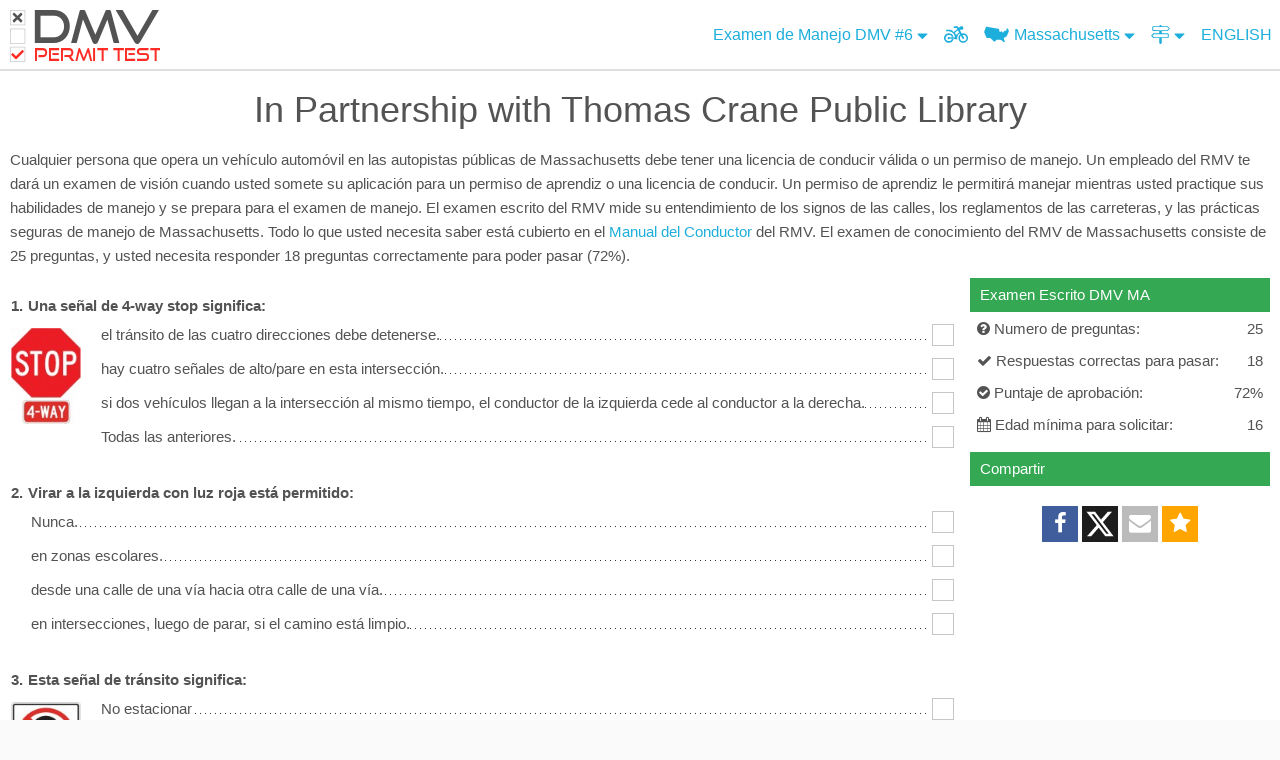

--- FILE ---
content_type: text/html; charset=UTF-8
request_url: https://es.dmv-permit-test.com/massachusetts/thomascranelib/examen-manejo-6.html
body_size: 18167
content:
<!DOCTYPE html>
<html>
<head>
    <title>Examen de Manejo DMV de Massachusetts (MA) en Español GRATIS (#6)</title>
    <!-- ?= $script_consent ?-->
    <meta charset="utf-8" />
    <meta name="google"                     content="notranslate">
    <meta name="description"                content="¡Pase su examen de manejo teorico del DMV Massachusetts! La colección más completa de preguntas reales para la licencia de conducir. ¡Tome la prueba ahora!">
    <meta name="viewport"                   content="width=device-width, initial-scale=1">
    <meta property="og:url"                 content="https://es.dmv-permit-test.com/massachusetts/examen-manejo-6.html" />
    <meta property="og:type"                content="website" />
    <meta property="fb:app_id"                content="232479323762992" />
    <meta property="og:title"               content="Examen de Manejo DMV de Massachusetts (MA) en Español GRATIS (#6)" />
    <meta property="og:description"         content="¡Pase su examen de manejo teorico del DMV Massachusetts! La colección más completa de preguntas reales para la licencia de conducir. ¡Tome la prueba ahora!" />
    <meta property="og:image"               content="https://es.dmv-permit-test.com/images/states/Massachusetts.png" />
    <link rel="apple-touch-icon" sizes="180x180" href="/images/apple-touch-icon.png">
    <link rel="icon" type="image/png" sizes="32x32" href="/images/favicon-32x32.png">
    <link rel="icon" type="image/png" sizes="16x16" href="/images/favicon-16x16.png">
    <meta name="apple-mobile-web-app-title" content="DMV Permit Test" />
    <meta name="apple-mobile-web-app-capable" content="yes" />
    <meta name="apple-mobile-web-app-status-bar-style" content="black-translucent">
    <meta name="robots" content="noindex" />    <link rel="icon" type="image/png"       href="//s3.amazonaws.com/cdn.dmv-permit-test.com/images/favicon.ico" />
    <link rel="canonical"                   href="https://es.dmv-permit-test.com/massachusetts/examen-manejo-6.html" />
<script>var user_from_adwords = false ;</script>
<style>
    :root {--dark-bg: #393939;--light-bg: #fff;--azure: #1eaedb;--btn-co-hover: #fff;--btn-hover: #33819d;--btn-bg: #4d90fe;--green: #35a853;--green-bg: #d8f7d8;--green-hover: #2d8944;--red: #fe2c25;--red-bg: #f9d5d2;--dark-gray: #535353;--light-gray: #c6c6c6;--hr-gray: #dedede;--header-small: 60px;--header-big: 70px;}* {padding: 0;margin: 0;}html {font-size: 62.5%;height: 100%;min-height: 100%;scroll-behavior: smooth;}body {font-size: 1.5em;line-height: 1.6;min-height: 100%;font-weight: 400;font-family: "Raleway", "HelveticaNeue", "Helvetica Neue", Helvetica, Arial,sans-serif;color: var(--dark-gray);background-color: #fafafa;}@font-face {font-family: "FontAwesome";src: url("//maxcdn.bootstrapcdn.com/font-awesome/4.5.0/fonts/fontawesome-webfont.eot?v=4.5.0");src: url("//maxcdn.bootstrapcdn.com/font-awesome/4.5.0/fonts/fontawesome-webfont.eot?#iefix&v=4.5.0") format("embedded-opentype"),url("//maxcdn.bootstrapcdn.com/font-awesome/4.5.0/fonts/fontawesome-webfont.woff2?v=4.5.0") format("woff2"),url("//maxcdn.bootstrapcdn.com/font-awesome/4.5.0/fonts/fontawesome-webfont.woff?v=4.5.0") format("woff"),url("//maxcdn.bootstrapcdn.com/font-awesome/4.5.0/fonts/fontawesome-webfont.ttf?v=4.5.0") format("truetype"),url("//maxcdn.bootstrapcdn.com/font-awesome/4.5.0/fonts/fontawesome-webfont.svg?v=4.5.0#fontawesomeregular") format("svg");font-weight: normal;font-style: normal;}@font-face {font-family: "Good times";src: url("/css/good-times.otf");}svg.logo text {font-family: GoodTimesRg-Regular, "Good Times";}svg.logo rect {fill: #fff;stroke: var(--light-gray);width: 21px;height: 21px;}svg.logo .d,svg.logo .e {fill: var(--red);}svg.logo .f {fill: var(--dark-gray);font-size: 65px;}svg.logo .e {font-size: 26px;}svg.logo .x {fill: var(--dark-gray);}svg.logomini rect {width: 29px;height: 29px;}.header svg.logo {display: none;}.header svg.logomini {display: inline-block;}.home svg.logo .f,.home svg.logo .e {fill: #fff;}.home picture {display: block;margin: 0 auto;width: 220px;height: 80px;padding-top: 60px;}.dark svg.logo .f {fill: var(--light-gray);}body.dark {color: #fefefe;background-color: var(--dark-bg);}.dark .main,.dark .container {background: none;}.dark .question {border: 1px solid var(--dark-bg);}.dark .question .answer {background: var(--dark-bg);}.dark .question .dots {background: url(/images/dot-white.png) repeat-x center bottom;}.explain {padding: 10px;margin-left: 20px;background: cornflowerblue;color: aliceblue;}.colmask {position: relative;clear: both;float: left;width: 100%;overflow: hidden;}.colright {float: left;width: 200%;position: unset;left: 200px;}.mainwrap {width: 50%;position: relative;padding-bottom: 1em;float: none;right: 0;}.main {position: relative;overflow: hidden;margin: 0;right: 0;}.side {float: left;width: 215px;position: relative;right: 200px;display: none;}.hide {display: none !important;}.container {position: relative;width: 100%;max-width: 1300px;margin: 0 auto;padding: 5px;background: #fff;box-sizing: border-box;}.container:after,.row:after,.u-cf {content: "";display: table;clear: both;}.acont {min-height: 90px;margin-bottom: 15px;margin-left: auto;margin-right: auto;text-align: center;}.acont.big {min-height: 250px;max-height: 300px;}.acont.faq-bottom,.acont.bottom {margin-top: 10px;}.right {float: right;}.center {text-align: center;}.header {font-size: 16px;height: var(--header-small);/* background: var(--light-bg); */box-sizing: border-box;position: relative;z-index: 320;border-bottom: 1px solid var(--hr-gray);display: flex;justify-content: space-between;/*grid-template-columns: 1fr 1fr 1fr;justify-content: center;*/}.clear {clear: both;display: block;font-size: 1%;height: 0;margin: 0;overflow: hidden;padding: 0;width: 100%;}h1,h2,h3,h4 {font-size: 16px;font-weight: bold;}.h1 {clear: both;margin-bottom: 10px;text-align: center;}.library .h1 a {color: var(--dark-gray);}hr {margin: 10px 0;border-width: 0;border-top: 1px solid var(--hr-gray);}a {color: var(--azure);text-decoration: none;}a:hover {color: var(--btn-hover);text-decoration: underline;}a:hover svg {fill: var(--btn-hover);}.logo a.selected{background: unset!important;}.header *:hover {text-decoration: none;}.question {margin-bottom: 10px;border: 1px solid #fff;page-break-inside: avoid;}.question .image {float: left;margin-right: 10px;min-height: 50px;padding-top: 10px;vertical-align: top;max-width: 80px;}.question table {border-spacing: 0;}.question .answers-wrap {margin-left: 5px;min-height: 50px;overflow: hidden;}.question .answers {width: 100%;}.question .answer {background: #fff;}.question .dots {background: url(/images/dot-black.png) repeat-x center bottom;width: 100%;}.correct,.correct .answer {background: var(--green-bg);}.correct .fa-check {color: var(--green);}.wrong .fa-close {color: var(--red);}.wrong,.wrong .answer {background: var(--red-bg);}.question .checkbox {background: #fff none repeat scroll 0 0;color: #333;border: 1px solid var(--light-gray);cursor: pointer;display: inline-block;float: right;font-size: 20px;font-weight: 600;height: 20px;line-height: 20px;overflow: hidden;text-align: center;vertical-align: middle;width: 20px;-webkit-touch-callout: none;-webkit-user-select: none;-khtml-user-select: none;-moz-user-select: none;-ms-user-select: none;user-select: none;}.question .checkbox:hover {border-color: var(--dark-gray);}.disabled.checkbox {cursor: default;}.question .chk>input {position: absolute;}.question table {border: 0;margin: 0;padding: 0;width: 100%;}.question td {border: 0;margin: 0;vertical-align: inherit;}.question .number {display: inline-block;float: left;margin-right: 5px;}.question.missing {border: 1px solid #ff935e;}.question .error {color: var(--red);}.question td.tdans {padding-left: 10px;padding-top: 5px;padding-bottom: 5px;cursor: pointer;}.question td.chk {width: 24px;position: relative;padding-right: 5px;}#test .progress {margin-top: 10px;text-align: center;background: #d8ebf7;padding: 10px;border: 1px solid #eee;border-radius: 6px;}.faq h2,.faq h3 {font-weight: bold;margin-bottom: -20px;}/*.link-faq{width:40px!important;}*/.text-header {padding-bottom: 10px;}.links ul {list-style: none;display: inline;}.links li {display: inline-block;width: 70px;text-align: center;vertical-align: middle;}.test-links {float: left;}.test-links li {line-height: 60px;float: left;padding-right: 10px;}.dark .links-hidden {background: var(--dark-bg);}/*.menu .links > a, .menu .links > span, .menu .links > u{width: auto;padding: 0 8px;height: 70px;vertical-align: middle;line-height: 70px;display: inline-block;text-align: center;border-right: 1px solid #dedede;}.menu .links a:last-child{border-right: none;}*/.more span {line-height: 70px;height: 70px;display: inline-block;padding-right: 5px;vertical-align: middle;}.menu .links .select-state {width: 60px;line-height: 70px;vertical-align: middle;text-align: right;padding-right: 5px;background-image: url(/images/usa-map-blue.png);background-repeat: no-repeat;/*background-position: 32%;background-size: 40%;*/background-position-x: 22%;background-size: 56%;background-position-y: 54%;}.usa-map {width: 35px;}.menu .more {display: inline-block;position: relative;}.more span {cursor: pointer;color: var(--azure);}.menu .more>span:hover {text-decoration: underline;}.menu .more .links-hidden>a,.menu .more>u {display: inline-block;line-height: 35px;width: 100%;padding: 5px 0;}.menu h1 {padding: 5px 0;text-align: right;}.sticky {padding: 0;/* height: 600px; */width: 300px;text-align: center;}.box {margin-bottom: 10px;}.box-title {background-color: var(--green);color: white;padding: 5px 10px;font-size: 15px;}.box-content {line-height: 30px;padding: 0 5px;}.btn.premium {background: var(--btn-bg);color: white;border-radius: 5px;font-size: 17px;}.btn.premium:hover {background: #4581e3;}.fa {display: inline-block;font: normal normal normal 14px/1 FontAwesome;font-size: inherit;text-rendering: auto;-webkit-font-smoothing: antialiased;-moz-osx-font-smoothing: grayscale;}.fa-x-twitter:before {content: "\e61b";}.fa-print:before {content: "\f02f";}.fa-calendar-times-o:before{content: "\f273";}.fa-barcode:before {content: "\f02a";}.fa-bus:before {content: "\f207";}.fa-calendar-alt:before {content: "\f073";}.fa-trash:before {content: "\f1f8";}.fa-road:before {content: "\f018";}.fa-cog:before {content: "\f013";}.fa-book:before {content: "\f02d";}.fa-toggle-off:before {content: "\f204";}.fa-toggle-on:before {content: "\f205";}.fa-bars:before {content: "\f0c9";}.fa-angle-double-down:before {content: "\f103";}.fa-file:before {content: "\f15b";}.fa-motorcycle:before {content: "\f21c";}.fa-user:before {content: "\f007";}.fa-flag:before {content: "\f024";}.fa-sign-out:before {content: "\f057";}.fa-key:before {content: "\f084";}.fa-lightbulb:before {content: "\f0eb";}.fa-car:before {content: "\f1b9";}.fa-star-half:before {content: "\f089";}.fa-star-half-o:before {content: "\f123";}.fa-tablet:before {content: "\f10a";}.fa-smile-o:before {content: "\f118";}.fa-star:before {content: "\f005";}.fa-star-o:before {content: "\f006";}.fa-language:before {content: "\f1ab";}.fa-map-signs:before {content: "\f277";}.fa-map-o:before {content: "\f278";}.fa-rotate-right:before,.fa-repeat:before {content: "\f01e";}.fa-refresh:before {content: "\f021";}.fa-question-circle:before {content: "\f059";}.fa-pie-chart:before {content: "\f200";}.fa-map-signs:before {content: "\f277";}.fa-google-plus:before {content: "\f0d5";}.fa-plus-square:before {content: "\f0fe";}.fa-frown-o:before {content: "\f119";}.fa-facebook-f:before,.fa-facebook:before {content: "\f09a";}.fa-arrow-left:before {content: "\f060";}.fa-arrow-right:before {content: "\f061";}.fa-automobile:before,.fa-car:before {content: "\f1b9";}.fa-book:before {content: "\f02d";}.fa-spinner::before {content: "\f110";}.fa-check:before {content: "\f00c";}.fa-caret-up:before {content: "\f0d8";}.fa-circle:before {content: "\f111";}.fa-caret-down:before {content: "\f0d7";}.fa-check-circle:before {content: "\f058";}.fa-check-square-o:before {content: "\f046";}.fa-close:before,.fa-times:before {content: "\f00d";}.fa-dashboard:before,.fa-tachometer:before {content: "\f0e4";}.fa-envelope:before {content: "\f0e0";}.fa-question:before {content: "\f128";}h2 {font-size: 15px;font-weight: normal;}h3 {font-size: 15px;line-height: 1.3;}.shareButtons {padding: 20px 0;text-align: center;}.shareButtons span {color: white;display: inline-block;font-size: 22px;padding: 3px;width: 30px;height: 30px;line-height: 30px;cursor: pointer;}.shareButtons .google_share {background: none repeat scroll 0 0 #dd4b39;}.shareButtons .facebook_share,.btn.facebook_share {background: none repeat scroll 0 0 #405e9b;}.shareButtons .email_share {background-color: orange;}.shareButtons .twitter_share,.btn.twitter_share {background: none repeat scroll 0 0 #1d1d1d;}.rating {line-height: 18px;padding: 15px 0;}.rating .starrr i {font-size: 25px;padding: 0 1px;cursor: pointer;color: #ffd119;}.rating .starrrOver i,.rating .readOnly i,.rating .voted i {color: var(--btn-bg);}.rating .readOnly i {cursor: default;font-size: 18px;color: #ffd119;}/*.menu-click{width: 30px!important;padding: 0 10px;}*/.menu-click {/* position: relative; */}.menu i {font-size: 23px;}.menu .fa-caret-down,.menu .fa-caret-up {font-size: 13px;}.top-state-links,.top-cdl-links {display: none;position: absolute;border: 1px solid var(--hr-gray);width: 100%;max-width: 700px;z-index: 99;background: #fff;overflow: hidden;text-align: center;font-size: 14px;padding: 10px;right: 0;top: 60px;box-sizing: border-box;}.dark .menu .top-state-links,.dark .top-cdl-links {background: var(--dark-bg);}.top-state-links ul {columns: 2;-webkit-columns: 2;-moz-columns: 2;}.cdl-links ul {columns: 3;-webkit-columns: 3;-moz-columns: 3;font-size: 18px;}.links-small,.road-signs-links {/* max-width: 300px; */font-size: 16px;}.links-small ul,.road-signs-links ul {columns: 1;-webkit-columns: 1;-moz-columns: 1;}.top-state-links li {display: block;line-height: 30px;}.btn {background-color: var(--btn-bg);color: white;cursor: pointer;padding: 10px 0;text-align: center;display: inline-block;line-height: 28px;max-width: 160px;width: 100%;border-radius: 5px;}.b-p .btn {background-color: var(--green);border: 1px solid var(--green-hover);}.b-p .btn:hover {background-color: var(--green-hover);}.menu .btn {border-radius: 0px;}.results .btn {max-width: none;}.btn:hover {background: #3a7eec none repeat scroll 0 0;}.btn.green {background: var(--green);}.btn.green:hover {background: var(--green-hover);}.pager {padding: 10px 0;}.pager .p {width: 33.333333%;float: left;}.pager .center {line-height: 42px;}.pager .right {text-align: right;}.clear {clear: both;display: block;font-size: 1%;height: 0;margin: 0;overflow: hidden;padding: 0;width: 100%;}#testHeader {display: none;}#test-info-xs,.show-header {margin-bottom: 10px;}#chart {min-width: 310px;height: 210px;width: 600px;margin: 0 auto;overflow: hidden;}.highcharts-title tspan:nth-child(2) {font-size: 50px;}.grademe h1 {font-size: 40px;}.grademe h2 {font-size: 26px;line-height: 44px;}.results .btn {width: 95%;padding: 10px 0px;margin: 5px 0px;}.results .btn-cont {max-width: 100%;margin: 10px auto 0;}.results #nextbtn {width: 98%;padding: 10px 0px;margin: 5px 0px;background-color: var(--green);}.big-text {font-size: 16px;}.test-type {width: 35px !important;border-right: 1px solid var(--hr-gray);line-height: 70px;}.show-xs {display: inline-block;}.right.links {text-align: right;box-sizing: border-box;}.banner>span {flex: 1;}#primisCont {min-height: 220px;}.logo {float: left;}.logo a {display: block;height: 40px;width: 40px;box-sizing: border-box;margin: 10px;/*background-image: url(/images/svg/dmv-logo-mini.svg);background-repeat: no-repeat;background-size: 40px;*/}.menu {flex: 1;}.menu>div {float: right;}.user-state-p {font-size: 16px;}.icon-menu {min-width: 25px;/* vertical-align: middle; */display: inline-block;padding-right: 5px;text-align: center;height: 32px;line-height: 32px;}svg {fill: var(--azure);}.icon-menu svg {height: 20px;width: 25px;vertical-align: middle;}li u {text-decoration: none;font-weight: bold;color: #33819d;}.icon-menu.sel svg,.icon-menu svg:hover {fill: #33819d;}.menu a:hover {color: #33819d;}.menu a:hover svg {fill: #33819d;}.icon-menu.sel,.icon-menu:hover {/* background: #d8ebf7c9;border-radius: 5px; */}#icon-mobile {/* background: none; */height: 36px;}#icon-mobile svg {fill: #0fa2d0;}.selected .sel,.selected .icon-menu:hover {background: none;}.selected #icon-mobile svg {fill: #fff;}.menu {-webkit-touch-callout: none;/* iOS Safari */-webkit-user-select: none;/* Safari */-khtml-user-select: none;/* Konqueror HTML */-moz-user-select: none;/* Old versions of Firefox */-ms-user-select: none;/* Internet Explorer/Edge */user-select: none;}.menu ul {list-style-type: none;font-size: 18px;color: #0fa2d0;}.menu .list>li {float: left;line-height: 60px;padding: 0 3px;text-align: center;/* border-left: 1px solid #ddd;margin: 5px 0; */margin-left: 2px;}.menu li:first-child {border: none;}.menu a {cursor: pointer;}.menu a:hover {text-decoration: none;}.menu .bike {vertical-align: middle;font-size: 20px;}#footer a,#footer {color: #666;}#footer {text-align: center;bottom: 0;z-index: 300;height: 50px;line-height: 50px;padding: 0;border-top: 1px solid var(--hr-gray);}#footer a , #footer span{flex: auto;/* max-width: 150px; */ }#footer {font-size: 14px;}#footer div {display: flex;justify-content: center;}@media (max-width: 960px) {.top_test {display: none;}}@media (max-width: 768px) {.acont {margin: 25px auto;min-height: 250px;}.question .checkbox {width: 26px;height: 26px;line-height: 26px;font-size: 26px;margin-bottom: 4px;margin-top: 10px;}.question td {vertical-align: bottom;}}@media (max-width: 1024px) {.d_top_test {font-size: 16px;font-weight: normal;}}@media (min-width: 1025px) {.d_top_test {font-size: 17px;font-weight: bold;}.top_test {display: inline-block;}}@media (max-width: 429px) {.selected .icon-menu.sel,.selected .icon-menu:hover {background: none;}.cdl-links,.road-signs-links,.practice-links,.motorcycle-links {top: 112px;}nav .list .selected svg,nav .selected .fa-caret-down,nav .selected .fa-caret-up {fill: #fff;color: #fff;}.selected .sel {background: none;}.menu .links-hidden {width: 100vw;box-sizing: border-box;}.more .show-xs {line-height: 60px;height: 60px;display: inline-block;}.hidden-xs {display: none !important;}.menu .links {height: 60px;min-width: 270px;}.menu .links a {/*width: 30px;padding: 0 4px;*/padding: 0 0 0 4px;}.menu .links .select-state {background-position: 25%;width: 40px;height: 60px;line-height: 60px;vertical-align: middle;}.adsbygoogle.top.big,.adsbygoogle.bottom {height: 250px;text-align: center;margin: auto;min-width: 300px;}#footer {padding-bottom: 100px;}}@media (min-width: 440px) {.menu .list>li {padding: 0 6px;}.menu .links-hidden {right: -58px;}.menu .fa-caret-down,.menu .fa-caret-up {font-size: 18px;}.menu .list li:first-child {position: relative;}.show-xs {/* display: none !important; */}#test-name .show-xs {/*display: none; */}#test-name .hide-xs {display: inline-block;}.adsbygoogle.bottom {height: 90px;}.logo a {/* background-size: 115px;background-image: url(/images/svg/dmv-logo.svg);*//* width: 115px; */height: 40px;}.dark .logo a {/* background-image: url(/images/svg/dmv-logo.svg); */}.top-state-links ul {columns: 3;-webkit-columns: 3;-moz-columns: 3;}.cdl-links ul {columns: 3;-webkit-columns: 3;-moz-columns: 3;}.links-small,.road-signs-links {max-width: 300px;font-size: 16px;}.links-small ul,.road-signs-links ul {columns: 1;-webkit-columns: 1;-moz-columns: 1;line-height: 30px;}/*.link-faq{ width:50px!important;}*/.container {padding: 10px;}h1 {font-size: 20px;font-weight: 300;}}@media (min-width: 550px) {.results .btn {width: 90%;padding: 10px 0px;margin: 10px 0px;}.results .btn-cont {max-width: 80%;margin: 20px auto 0;}.results #nextbtn {width: 95%;margin: 10px 0;}}@media (min-width: 840px) {.logo a {/* background-size: 150px;background-image: url(/images/svg/dmv-logo.svg);*/width: 150px;height: 55px;}.header svg.logo {display: inline-block;}.header svg.logomini {display: none;}.menu .list>li,.test-links li {line-height: 70px;}.colright {position: relative;}.side {display: inline-block;}.mainwrap {right: 200px;float: right;}.main {margin: 0 0 0 225px;right: 100%;}.ab2 .main {margin: 0 225px 0 0;}}@media (min-width: 750px) {.show-header {display: none;}#testHeader {display: block;}h1 {font-size: 30px;}.h1 {text-align: right;clear: none;}.big-text {font-size: 28px;}.big-text .med-text {font-size: 20px;}/*.menu .links .select-lang{width: 95px; }*/.hidden-xs {display: inline-block;}.question td {/* padding: 0 0 3px; */}}@media (min-width: 900px) {h1 {font-size: 36px;}.ab2 .main {margin: 0 315px 0 0;}.side,.sticky {width: 300px;}}@media (min-width: 1100px) {h1 {font-size: 36px;}.ab2 .main {margin: 0 310px 0 0;}.side,.sticky {width: 300px;}}.bg {background-color: rgba(0, 0, 0, 0.5);display: block;height: 100vh;position: fixed;top: 0;width: 100vw;z-index: 1100;}.popup {background: white none repeat scroll 0 0;height: 100px;margin: 0 auto;padding: 30px;position: relative;text-align: center;top: 25%;width: 440px;}.side {float: right;}.menu li.selected {background: var(--azure);}.menu li.selected>a,.menu li.selected svg {color: #fff;fill: #fff;}@media (max-width: 420px) {.acont {margin-left: -5px;margin-right: -5px;}}/* @media (max-width: 500px) { */@media (max-width: 880px) {.side {float: none;width: 98vw;display: block;right: unset;}.acont.bottom {height: 450px;}#road-signs h1 {font-size: 24px;}#primisCont {margin-top: 20px;}.menu .selected img {filter: brightness(100);}}.qtitle {font-weight: bold;margin-top: 15px;}.paging {margin-bottom: 30px;padding: 0;}.paging span {padding: 10px 0;display: inline-block;}.paging i {float: right;width: 20px;background: #3a7eec;border-top-right-radius: 6px;border-bottom-right-radius: 6px;padding: 16px 4px;}#prevpage i {border-top-right-radius: 0;border-bottom-right-radius: 0;border-top-left-radius: 6px;border-bottom-left-radius: 6px;}.paging.green i {background: var(--green-hover);}span.icon-nav svg {vertical-align: middle;height: 25px;width: 25px;fill: #fff;margin-right: 5px;}.mobile-menu span.icon-nav svg {fill: var(--azure) !important;}.mobile-menu .green span.icon-nav svg {fill: var(--btn-co-hover) !important;}.cdl-links u,.top-cdl-links u {text-decoration: none;font-weight: bold;color: #33819d;}#nav-icon {width: 35px;height: 40px;justify-self: end;padding: 10px 10px 10px 0;transform: rotate(0deg);transition: 0.5s ease-in-out;cursor: pointer;z-index: 200;}#nav-icon.open {background-color: var(--azure);}#nav-icon span {display: block;position: absolute;left: 0;right: 0;margin: 10px auto;height: 3px;width: 24px;background: rgba(0, 0, 0, 0.713);border-radius: 5px;opacity: 1;transform: rotate(0deg);transition: 0.25s ease-in-out;}#nav-icon.open span,#vin #nav-icon span {background: var(--btn-co-hover);}#nav-icon span:first-child {top: 10px;}#nav-icon span:nth-child(2) {top: 18px;}#nav-icon span:nth-child(3) {top: 26px;}#nav-icon.open span:first-child {top: 18px;transform: rotate(135deg);}#nav-icon.open span:nth-child(2) {opacity: 0;right: -36px;}#nav-icon.open span:nth-child(3) {top: 18px;transform: rotate(-135deg);}#menu-links {width: 300px;min-width: unset;max-width: unset;}#menu-links>a {text-align: left;}.links-hidden>* {width: 100%;padding: 3px 15px;text-align: center;box-sizing: border-box;text-decoration: none !important;}.links-hidden u {font-weight: bold;color: var(--btn-hover);}.menu-container>* {/*line-height: var(--header-small);*/cursor: pointer;color: var(--azure);padding: 0 8px;}/*.menu-container > *:hover,.menu-container > *:hover a svg,.menu-container > div:hover>span svg,.menu-container > div:hover>svg*/.menu-container > div:hover,.menu-container > div:hover > svg,.menu-container > div:hover > span > span > svg,.menu-container > div:hover > span > svg,.menu-container a:hover svg {color: var(--btn-hover);fill: var(--btn-hover);}.menu-container>*.open,.menu-container > div.open:hover,.menu-container>*.open:hover svg {background-color: var(--azure);color: var(--btn-co-hover);fill: var(--btn-co-hover);}.links-hidden>*:hover {background: var(--azure);color: var(--btn-co-hover);fill: var(--btn-co-hover);}.links-hidden>*:hover svg {fill: var(--btn-co-hover);}.links-hidden.open {max-height: fit-content;}.links-hidden {position: absolute;z-index: 190;top: var(--header-small);max-height: 0;overflow: hidden;transition: 0.3s linear;box-shadow: 0px 10px 10px 0px #00000064;display: flex;flex-direction: column;justify-content: space-evenly;min-width: 100vw;background-color: var(--light-bg);right: 0;/*left: 50%;transform: translateX(-50%);right: 0;*/align-items: center;}#test-links,#states-links {text-align: center;}/* Media Query for low resolutionTablets, Ipads */@media (min-width: 481px) and (max-width: 767px) {}/* Media Query for Tablets Ipads portrait mode */@media (min-width: 768px) and (max-width: 1259px) {}/* Media Query for Laptops and Desktops */@media (max-width: 1260px) {.menu-container .menu-text {display: none;}}/* Media Query for Large screens */@media (min-width: 1281px) {}@media (max-width: 839px) {.hide-xs {display: none !important;}}@media (min-width: 840px) {.header {height: var(--header-big);}.show-xs {display: none !important;}#nav-icon {display: none;}.links-hidden {left: unset;transform: unset;min-width: 300px;top: var(--header-big);}.menu-container>* {/*line-height: var(--header-big);*/text-align: center;}}.green {background-color: var(--green);color: var(--btn-co-hover);}.green svg {fill: var(--btn-co-hover);}.menu-container {display: flex;gap: 5px;align-items: center;}#states-links {flex-wrap: wrap;flex-direction: row;max-width: 500px;}#states-links>* {flex: 1 0 31%;}.menu-container .open {border-radius: 6px;/* padding: 5px;*/}.menu-container .open svg,.menu-container .open svg:hover {fill: var(--btn-co-hover);}.menu-container svg {height: 19px;vertical-align: sub;}.menu-container {user-select: none;justify-self: center;}.icon-caret svg {width: 11px;height: 17px;}.icon-caret.up {display: none;}.open .icon-caret.down {display: none;}.open .icon-caret.up {display: inline-block;}#homepage #nav-icon {position: absolute;z-index: 113;top: -5px;right: -5px;}#homepage #nav-icon span {background-color: #fff;}#homepage #nav-icon.open span {background-color: #666;}#homepage #nav-icon.open {background-color: unset;}#cdl-links {flex-wrap: wrap;flex-direction: row;max-width: 500px;}#cdl-links>* {width: 100%;word-wrap: break-word;word-break: break-all;overflow: hidden;text-overflow: ellipsis;white-space: nowrap;text-align: center;}#cdl-links .cdl-state-links {width: 33%;}.header a.selected,.mobile-menu li.selected,.mobile-menu li.selected a {background: var(--azure);color: #fff;pointer-events: none;}.header a.selected svg,.mobile-menu li.selected a svg {fill: #fff !important;}.menu-container .hide-xs .selected {border-radius: 8px;padding: 5px;}#homepage #footer,#vin #footer {position: unset;}.hpover.btn {color: #000 !important;}.hpover {background: #FFF !important;color: #4d90fe !important;}.hpover a {color: #4d90fe !important;}.mobile-menu li {padding: 10px;cursor: pointer;}/* Media Query for Mobile Devices */@media (max-width: 480px) {.menu-container>* {padding: 0;}.menu-container a {/* Npadding: 5px; */}.menu-container .open {/* padding: 2px; */}}.get-premium button {background: var(--green);color: var(--btn-co-hover);border-radius: 5px;cursor: pointer;}.get-premium a{color: #fff;text-decoration: none;}.get-premium button:hover {background: var(--green-hover);}.get-premium svg {width: 23px;vertical-align: sub;fill: #fff;margin-right: 6px;}.get-premium svg:hover, .get-premium a:hover svg{fill: #fff;}.get-premium svg {width: 23px;vertical-align: sub;fill: #fff;margin-right: 6px;}.get-premium h2 {font-size: 24px;padding: 10px;margin-top: 30px;margin-bottom: 10px;margin-bottom: 10px;}.get-premium {margin: 30px 0;}.imenu{padding: 5px;}.mobile-menu span.icon-nav.nofill svg, .nofill svg{fill: none!important;}.login button {max-width: none;border: 0;}</style>

<script src="https://js.stripe.com/v3/" async></script>
<script async src="https://www.googletagmanager.com/gtag/js?id=UA-74644974-2"></script>
<script>
  window.dataLayer = window.dataLayer || [];
  function gtag(){dataLayer.push(arguments);}
  gtag('consent','default',{
'ad_storage':'denied',
'ad_personalization':'denied',
'ad_user_data':'denied',
'analytics_storage':'denied',
'functionality_storage':'denied',
'personalization_storage':'denied',
'security_storage':'denied',
'region':['AT','BE','BG','HR','CY','CZ','DK','EE','FI','FR','DE','GR','HU','IS','IE','IT','LV','LI','LT','LU','MT','NL','NO','PL','PT','RO','SK','SI','ES','SE','CH','GB'],
'wait_for_update': 2000
});
gtag('consent','default',{
'ad_storage':'granted',
'ad_personalization':'granted',
'ad_user_data':'granted',
'analytics_storage':'granted',
'functionality_storage':'granted',
'personalization_storage':'granted',
'security_storage':'granted',
'wait_for_update': 2000
});
  gtag('js', new Date());
  gtag('config', 'G-84JXZP8QTH');
  gtag('config', 'AW-937484062');
  gtag('config', 'UA-74644974-2', { 'anonymize_ip': true });
  window.addEventListener('adconsentReady', function() {
      adconsent('getConsent', null, function(consent, success) {
        if (success) {
          if (consent.fullConsent) {
            gtag('consent', 'update', {'analytics_storage': 'granted','ad_storage':'granted','ad_personalization':'granted','ad_user_data':'granted','functionality_storage':'granted','personalization_storage':'granted','security_storage':'granted'});
          }
        }
      });
    });
</script>
<script data-cfasync="false" type="text/javascript">
  </script>
<script data-cfasync="false" async src="https://cdn.snigelweb.com/adengine/dmv_permit_test.com/loader.js" type="text/javascript"></script>
</head>
<body itemscope itemtype="http://schema.org/WebApplication" class="ab2 library" id="test" >
<meta itemprop="applicationCategory" content="EducationalApplication" />
<meta itemprop="operatingSystem" content="All" />
<div itemprop="offers" itemscope itemtype="http://schema.org/Offer">
<meta itemprop="url" content="https://es.dmv-permit-test.com/massachusetts/examen-manejo-6.html" />
<meta itemprop="priceCurrency" content="USD" />
<meta itemprop="price" content="0.00" />
</div>


<div class="container" style="padding:0;">
  <div class="header">
    <div class="logo">
      <a href="/">
        <svg class="logo" xmlns="http://www.w3.org/2000/svg" viewBox="0 0 216 75"><rect x="0.5" y="0.5" /><rect x="0.5" y="27.3"/><rect x="0.5" y="53.5"/><text class="f" transform="translate(32 48)"><tspan x="0" y="0">DMV</tspan></text><text class="e" transform="translate(34.5 74) scale(.87 1)"><tspan x="0" y="0">PERMIT TEST</tspan></text><path class="d" d="m8,71l-6-6c-.4-.4-.4-.9,0-1.3l1.3-1.3c.4-.4.9-.4,1.3,0l4,4,8.5-8.5c.4-.4.9-.4,1.3,0l1.3,1.3c.4.4.4.9,0,1.3l-10.4,10.4c-.4.4-.9.4-1.3,0h0Z"/><path class="x" d="m13.5,11l4-4c.5-.5.5-1.2,0-1.7l-1-1c-.5-.5-1.2-.5-1.7,0l-4,4-4-4c-.5-.5-1.2-.5-1.7,0l-1 1c-.5.5-.5,1.2,0,1.7l4,4-4,4c-.5.5-.5,1.2,0,1.7l1 1c.5.5,1.2.5,1.7,0l4-4,4,4c.5.5,1.2.5,1.7,0l1 -1c.5-.5.5-1.2,0-1.7l-4-4Z"/></svg><svg class="logomini logo" xmlns="http://www.w3.org/2000/svg" viewBox="0 0 30 30"><rect x=".5" y=".5" width="29" height="29"/><path class="d" d="m10.8,24.5L2.4,16.1c-.5-.5-.5-1.3,0-1.8l1.8-1.8c.5-.5,1.3-.5,1.8,0l5.7,5.7,12.2-12.2c.5-.5,1.3-.5,1.8,0l1.8,1.8c.5.5.5,1.3,0,1.8l-15,15c-.5.5-1.3.5-1.8,0h0Z"/></svg>      </a>
    </div>
    <div class="menu-container"><div id="test-name" class="show-links-hidden hmenu" data-show="test-links"><span class="show-xs">TEST #6 <span class="icon-caret down"><svg xmlns="http://www.w3.org/2000/svg" viewBox="0 0 320 512"><path d="M31.3 192h257.3c17.8 0 26.7 21.5 14.1 34.1L174.1 354.8c-7.8 7.8-20.5 7.8-28.3 0L17.2 226.1C4.6 213.5 13.5 192 31.3 192z"/></svg></span><span class="icon-caret up"><svg xmlns="http://www.w3.org/2000/svg" viewBox="0 0 320 512"><path d="M288.662 352H31.338c-17.818 0-26.741-21.543-14.142-34.142l128.662-128.662c7.81-7.81 20.474-7.81 28.284 0l128.662 128.662c12.6 12.599 3.676 34.142-14.142 34.142z"/></svg></span></span><span class="hide-xs">Examen de Manejo DMV #6 <span class="icon-caret down"><svg xmlns="http://www.w3.org/2000/svg" viewBox="0 0 320 512"><path d="M31.3 192h257.3c17.8 0 26.7 21.5 14.1 34.1L174.1 354.8c-7.8 7.8-20.5 7.8-28.3 0L17.2 226.1C4.6 213.5 13.5 192 31.3 192z"/></svg></span><span class="icon-caret up"><svg xmlns="http://www.w3.org/2000/svg" viewBox="0 0 320 512"><path d="M288.662 352H31.338c-17.818 0-26.741-21.543-14.142-34.142l128.662-128.662c7.81-7.81 20.474-7.81 28.284 0l128.662 128.662c12.6 12.599 3.676 34.142-14.142 34.142z"/></svg></span></span></div><div class="hide-xs"><a href="/massachusetts/thomascranelib/examen-motocicleta-1.html"><svg viewBox="0 0 640 512" xmlns="http://www.w3.org/2000/svg"><path d="M 288.69 210.244 L 368.929 142.741 L 402.043 198.356 L 323.079 270.953 L 288.69 210.244 Z M 167.695 332.23 C 167.695 332.916 287.417 333.936 287.417 333.503 L 285.719 370.012 L 166.421 370.014 L 167.695 332.23 Z M 280 32 C 266.7 32 256 42.7 256 56 C 256 69.3 266.7 80 280 80 L 337.7 80 L 354.1 110.3 L 259.821 189.877 L 220.04 149.672 C 205.917 141.917 182.4 128 165.4 128 L 64 128 C 46.3 128 48.557 157.159 54.076 162.972 C 64.802 174.269 133.411 170.88 123.33 170.349 C 211.73 170.349 288.424 237.278 288.424 325.678 C 288.424 336.678 286.9 373.7 284.8 384 L 355.2 384 C 353.1 373.7 352 363 352 352 C 352 299.8 377 253.4 415.7 224.2 L 431.1 252.8 C 402.4 276.3 384 312 384 352 C 384 422.7 441.3 480 512 480 C 582.7 480 640 422.7 640 352 C 640 281.3 582.7 224 512 224 C 498.5 224 485.5 226.1 473.3 230 L 418.2 128 L 480 128 C 497.7 128 512 113.7 512 96 L 512 64 C 512 46.3 497.7 32 480 32 L 459.6 32 C 452.1 32 444.9 34.6 439.1 39.4 L 391.7 78.9 L 377.7 52.9 C 370.7 40 357.2 31.9 342.5 31.9 L 280 31.9 L 280 32 Z M 453.785 288.699 L 490.9 363.4 C 497.2 375.1 511.8 379.4 523.4 373.1 C 535 366.8 539.4 352.2 533.1 340.6 L 494.711 271.843 C 546.232 248.918 601.016 302.715 601.897 347.33 C 602.778 391.945 580.17 441.026 512.425 440.624 C 444.68 440.222 423.3 386.241 423.801 352.001 C 424.044 335.405 424.308 310.784 453.785 288.699 Z M 210.225 377.699 C 204.582 410.782 165.242 432.362 130.123 433.831 C 94.866 435.306 39.922 408.708 42.773 352.425 C 45.624 296.142 86.613 271.435 129.698 267.622 C 170.431 264.017 194.247 283.558 207.253 315.264 L 251.153 316.962 C 239.953 257.762 190.5 224 128 224 C 57.3 224 0 281.3 0 352 C 0 422.7 57.3 480 128 480 C 190.5 480 241.226 438.172 252.526 378.972 L 210.225 377.699 Z M 128 384 C 145.7 384 160 369.7 160 352 C 160 334.3 145.7 320 128 320 C 110.3 320 96 334.3 96 352 C 96 369.7 110.3 384 128 384 Z"></path></svg></a></div><div id="states" class="show-links-hidden" data-show="states-links" title="Selecciona un Estado"><span class="icon-menu"><svg viewBox="0 0 25 16"   xmlns="http://www.w3.org/2000/svg"><path d="M2.59336 0.171787L14.6332 2.37555C14.8286 2.41131 14.9843 2.55938 15.0299 2.75275L15.6042 5.19126C15.6911 5.56004 16.1406 5.70199 16.4235 5.45L17.0542 4.88821C17.2228 4.73802 17.4711 4.71948 17.6602 4.84296L18.0598 5.104C18.1394 5.15597 18.2025 5.22953 18.2417 5.31606L18.4127 5.69293C18.5652 6.02923 19.0172 6.0898 19.2529 5.80554L20.4166 4.4022C20.5116 4.28765 20.6527 4.22137 20.8015 4.22137H22.0307C22.3068 4.22137 22.5307 3.99751 22.5307 3.72137V2.67115C22.5307 2.44932 22.6768 2.25401 22.8897 2.19145L23.4806 2.01776C23.7348 1.94302 24.0033 2.07967 24.0924 2.32926L24.8495 4.44868C24.892 4.56762 24.8879 4.69824 24.838 4.81429L22.7401 9.69613C22.6954 9.80034 22.6165 9.88623 22.5164 9.93969L19.9768 11.2969C19.7531 11.4165 19.6544 11.6845 19.7471 11.9206L20.8562 14.746C20.9346 14.9458 20.8767 15.1735 20.7123 15.3116L20.3435 15.6213C20.1504 15.7835 19.8667 15.7764 19.6818 15.6048L17.471 13.5527C17.3862 13.474 17.2768 13.4271 17.1614 13.4201L13.055 13.1686C12.924 13.1606 12.7951 13.2044 12.6961 13.2906L10.6676 15.0573C10.4734 15.2264 10.1826 15.2204 9.99556 15.0435L6.40141 11.6434C6.30856 11.5555 6.1856 11.5066 6.0578 11.5066H2.94231C2.74059 11.5066 2.55863 11.3854 2.48091 11.1992L0.162003 5.64534C0.111964 5.52549 0.11052 5.39088 0.157975 5.26999L2.03791 0.480915C2.1253 0.258292 2.35811 0.128727 2.59336 0.171787Z"></path></svg></span><span class="hide-xs">Massachusetts</span><span class="show-xs">MA</span> <span class="icon-caret down"><svg xmlns="http://www.w3.org/2000/svg" viewBox="0 0 320 512"><path d="M31.3 192h257.3c17.8 0 26.7 21.5 14.1 34.1L174.1 354.8c-7.8 7.8-20.5 7.8-28.3 0L17.2 226.1C4.6 213.5 13.5 192 31.3 192z"/></svg></span><span class="icon-caret up"><svg xmlns="http://www.w3.org/2000/svg" viewBox="0 0 320 512"><path d="M288.662 352H31.338c-17.818 0-26.741-21.543-14.142-34.142l128.662-128.662c7.81-7.81 20.474-7.81 28.284 0l128.662 128.662c12.6 12.599 3.676 34.142-14.142 34.142z"/></svg></span></div><div class="show-links-hidden hide-xs" data-show="senales-de-transito-links"><svg viewBox="0 0 512 512" xmlns="http://www.w3.org/2000/svg"><path d="M 40.806 288.214 L 82.899 248.268 L 454.443 246.979 L 454.443 329.45 L 82.899 330.738 L 40.806 288.214 Z M 60.994 57.128 C 60.494 56.136 435.114 57.128 435.114 57.128 L 480.645 95.275 C 480.645 95.275 437.691 139.168 437.261 139.168 C 436.831 139.168 62.282 137.879 62.282 137.879 C 62.282 137.879 61.412 57.957 60.994 57.128 Z M 224 32 L 64 32 C 46.3 32 32 46.3 32 64 L 32 128 C 32 145.7 46.3 160 64 160 L 441.4 160 C 445.6 160 449.7 158.3 452.7 155.3 L 500.7 107.3 C 506.9 101.1 506.9 90.9 500.7 84.7 L 452.7 36.7 C 449.7 33.7 445.6 32 441.4 32 L 288 32 C 288 14.3 273.7 0 256 0 C 238.3 0 224 14.3 224 32 Z M 480 256 C 480 238.3 465.7 224 448 224 L 288 224 L 288.215 159.785 L 224.43 158.926 L 224 224 L 70.6 224 C 66.4 224 62.3 225.7 59.3 228.7 L 11.3 276.7 C 5.1 282.9 5.1 293.1 11.3 299.3 L 59.3 347.3 C 62.3 350.3 66.4 352 70.6 352 L 448 352 C 465.7 352 480 337.7 480 320 L 480 256 Z M 288 480 L 288.215 350.497 L 224.215 350.497 L 224 480 C 224 497.7 238.3 512 256 512 C 273.7 512 288 497.7 288 480 Z" style=""></path></svg> <span class="icon-caret down"><svg xmlns="http://www.w3.org/2000/svg" viewBox="0 0 320 512"><path d="M31.3 192h257.3c17.8 0 26.7 21.5 14.1 34.1L174.1 354.8c-7.8 7.8-20.5 7.8-28.3 0L17.2 226.1C4.6 213.5 13.5 192 31.3 192z"/></svg></span><span class="icon-caret up"><svg xmlns="http://www.w3.org/2000/svg" viewBox="0 0 320 512"><path d="M288.662 352H31.338c-17.818 0-26.741-21.543-14.142-34.142l128.662-128.662c7.81-7.81 20.474-7.81 28.284 0l128.662 128.662c12.6 12.599 3.676 34.142-14.142 34.142z"/></svg></span></div><div><a href="https://dmv-permit-test.com/massachusetts/thomascranelib/practice-test-6.html" ><span class="show-xs">EN</span><span class="hide-xs">ENGLISH</span></a></div></div><div id="nav-icon" class="show-links-hidden" data-show="menu-links" title="menu"><span></span><span></span><span></span></div><div class="links-hidden" id="menu-links"><a data-label="Examen Escrito" href="/massachusetts/examen-manejo-1.html"><span class="icon-menu"><svg viewBox="0 0 640 512" xmlns="http://www.w3.org/2000/svg"><path d="M 544 192 L 528 192 L 419.22 56.02 C 407.071 40.84 388.683 32.002 369.24 32 L 155.33 32 C 129.16 32 105.63 47.93 95.91 72.23 L 48 194.26 C 20.44 201.4 0 226.21 0 256 L 0 368 C 0 376.84 7.16 384 16 384 L 64 384 C 64 437.02 106.98 480 160 480 C 213.02 480 256 437.02 256 384 L 384 384 C 384 437.02 426.98 480 480 480 C 533.02 480 576 437.02 576 384 L 624 384 C 632.84 384 640 376.84 640 368 L 640 288 C 640 234.98 597.02 192 544 192 Z M 160 432 C 133.53 432 112 410.47 112 384 C 112 357.53 133.53 336 160 336 C 186.47 336 208 357.53 208 384 C 208 410.47 186.47 432 160 432 Z M 244.736 191.151 L 97.401 189.028 L 141.32 69.678 L 245.161 67.98 L 244.736 191.151 Z M 280 192 L 279.575 68.829 L 381.551 68.404 C 382.018 68.789 472.092 190.637 465.994 191.575 L 280 192 Z M 480 432 C 453.53 432 432 410.47 432 384 C 432 357.53 453.53 336 480 336 C 506.47 336 528 357.53 528 384 C 528 410.47 506.47 432 480 432 Z M 56.89 230.528 C 61.163 230.815 537.613 224.092 551.058 228.405 C 611.597 228.248 600.773 326.803 602.852 340.06 C 603.43 343.745 564.043 343.125 558.553 341.531 C 536.911 335.247 547.318 296.366 477.315 299.023 C 409.287 301.605 422.056 333.675 387.606 337.872 C 338.058 343.908 293.53 337.564 243.964 335.79 C 217.4 334.839 217.881 301.016 163.148 301.324 C 130.871 301.505 111.012 311.408 85.86 326.454 C 61.434 341.065 41.178 332.008 41.181 331.994 C 42.868 333.199 40.834 255.553 40.792 250.98 C 40.659 236.635 43.298 231.366 56.89 230.528 Z" style=""></path></svg></span> <span class="menu-text">Examen de Manejo</span></a><a data-label="Examen Motocicleta" href="/massachusetts/thomascranelib/examen-motocicleta-1.html"><span class="icon-menu"><svg viewBox="0 0 640 512" xmlns="http://www.w3.org/2000/svg"><path d="M 288.69 210.244 L 368.929 142.741 L 402.043 198.356 L 323.079 270.953 L 288.69 210.244 Z M 167.695 332.23 C 167.695 332.916 287.417 333.936 287.417 333.503 L 285.719 370.012 L 166.421 370.014 L 167.695 332.23 Z M 280 32 C 266.7 32 256 42.7 256 56 C 256 69.3 266.7 80 280 80 L 337.7 80 L 354.1 110.3 L 259.821 189.877 L 220.04 149.672 C 205.917 141.917 182.4 128 165.4 128 L 64 128 C 46.3 128 48.557 157.159 54.076 162.972 C 64.802 174.269 133.411 170.88 123.33 170.349 C 211.73 170.349 288.424 237.278 288.424 325.678 C 288.424 336.678 286.9 373.7 284.8 384 L 355.2 384 C 353.1 373.7 352 363 352 352 C 352 299.8 377 253.4 415.7 224.2 L 431.1 252.8 C 402.4 276.3 384 312 384 352 C 384 422.7 441.3 480 512 480 C 582.7 480 640 422.7 640 352 C 640 281.3 582.7 224 512 224 C 498.5 224 485.5 226.1 473.3 230 L 418.2 128 L 480 128 C 497.7 128 512 113.7 512 96 L 512 64 C 512 46.3 497.7 32 480 32 L 459.6 32 C 452.1 32 444.9 34.6 439.1 39.4 L 391.7 78.9 L 377.7 52.9 C 370.7 40 357.2 31.9 342.5 31.9 L 280 31.9 L 280 32 Z M 453.785 288.699 L 490.9 363.4 C 497.2 375.1 511.8 379.4 523.4 373.1 C 535 366.8 539.4 352.2 533.1 340.6 L 494.711 271.843 C 546.232 248.918 601.016 302.715 601.897 347.33 C 602.778 391.945 580.17 441.026 512.425 440.624 C 444.68 440.222 423.3 386.241 423.801 352.001 C 424.044 335.405 424.308 310.784 453.785 288.699 Z M 210.225 377.699 C 204.582 410.782 165.242 432.362 130.123 433.831 C 94.866 435.306 39.922 408.708 42.773 352.425 C 45.624 296.142 86.613 271.435 129.698 267.622 C 170.431 264.017 194.247 283.558 207.253 315.264 L 251.153 316.962 C 239.953 257.762 190.5 224 128 224 C 57.3 224 0 281.3 0 352 C 0 422.7 57.3 480 128 480 C 190.5 480 241.226 438.172 252.526 378.972 L 210.225 377.699 Z M 128 384 C 145.7 384 160 369.7 160 352 C 160 334.3 145.7 320 128 320 C 110.3 320 96 334.3 96 352 C 96 369.7 110.3 384 128 384 Z"></path></svg></span> <span class="menu-text">Examen de Motocicleta</span></a><a data-label="Señales de Tránsito" href="/senales-de-transito"><span class="icon-menu"><svg viewBox="0 0 512 512" xmlns="http://www.w3.org/2000/svg"><path d="M 40.806 288.214 L 82.899 248.268 L 454.443 246.979 L 454.443 329.45 L 82.899 330.738 L 40.806 288.214 Z M 60.994 57.128 C 60.494 56.136 435.114 57.128 435.114 57.128 L 480.645 95.275 C 480.645 95.275 437.691 139.168 437.261 139.168 C 436.831 139.168 62.282 137.879 62.282 137.879 C 62.282 137.879 61.412 57.957 60.994 57.128 Z M 224 32 L 64 32 C 46.3 32 32 46.3 32 64 L 32 128 C 32 145.7 46.3 160 64 160 L 441.4 160 C 445.6 160 449.7 158.3 452.7 155.3 L 500.7 107.3 C 506.9 101.1 506.9 90.9 500.7 84.7 L 452.7 36.7 C 449.7 33.7 445.6 32 441.4 32 L 288 32 C 288 14.3 273.7 0 256 0 C 238.3 0 224 14.3 224 32 Z M 480 256 C 480 238.3 465.7 224 448 224 L 288 224 L 288.215 159.785 L 224.43 158.926 L 224 224 L 70.6 224 C 66.4 224 62.3 225.7 59.3 228.7 L 11.3 276.7 C 5.1 282.9 5.1 293.1 11.3 299.3 L 59.3 347.3 C 62.3 350.3 66.4 352 70.6 352 L 448 352 C 465.7 352 480 337.7 480 320 L 480 256 Z M 288 480 L 288.215 350.497 L 224.215 350.497 L 224 480 C 224 497.7 238.3 512 256 512 C 273.7 512 288 497.7 288 480 Z" style=""></path></svg></span> <span class="menu-text">Señales de Tránsito</span></a><a data-label="English" href="https://dmv-permit-test.com/massachusetts/thomascranelib/practice-test-6.html"><span class="icon-menu nofill"><svg xmlns="http://www.w3.org/2000/svg" xmlns:xlink="http://www.w3.org/1999/xlink" fill="#FFF" viewBox="0 0 1235 650"><path d="M0 0h1235v650H0"/><path stroke="#b22234" stroke-dasharray="50" stroke-width="2470" d="M0 0v651"/><path fill="#3c3b6e" d="M0 0h494v350H0"/><g id="e"><g id="d"><g id="f"><g id="c"><g id="b"><path id="a" d="m30 50.6 12-36 12 36-30.8-22H61"/><use xlink:href="#a" x="82"/></g><use xlink:href="#b" x="164"/><use xlink:href="#a" x="328"/></g><use xlink:href="#a" x="410"/></g><use xlink:href="#c" x="41" y="35"/></g><use xlink:href="#d" y="70"/></g><use xlink:href="#e" y="140"/><use xlink:href="#f" y="280"/></svg></span> <span class="menu-text">English</span></a><a data-label="Pasa a Premium" class="green" href="/premium"><span class="icon-menu"><svg xmlns="http://www.w3.org/2000/svg" viewBox="0 0 448 512"><path d="M190.5 66.9l22.2-22.2c9.4-9.4 24.6-9.4 33.9 0L441 239c9.4 9.4 9.4 24.6 0 33.9L246.6 467.3c-9.4 9.4-24.6 9.4-33.9 0l-22.2-22.2c-9.5-9.5-9.3-25 .4-34.3L311.4 296H24c-13.3 0-24-10.7-24-24v-32c0-13.3 10.7-24 24-24h287.4L190.9 101.2c-9.8-9.3-10-24.8-.4-34.3z"/></svg></span> <span class="menu-text">Cambie a Premium</span></a><a data-label="Iniciar" href="/user/login"><span class="icon-menu" style="width:16px"><svg xmlns="http://www.w3.org/2000/svg" viewBox="0 0 448 512"><path d="M313.6 304c-28.7 0-42.5 16-89.6 16-47.1 0-60.8-16-89.6-16C60.2 304 0 364.2 0 438.4V464c0 26.5 21.5 48 48 48h352c26.5 0 48-21.5 48-48v-25.6c0-74.2-60.2-134.4-134.4-134.4zM400 464H48v-25.6c0-47.6 38.8-86.4 86.4-86.4 14.6 0 38.3 16 89.6 16 51.7 0 74.9-16 89.6-16 47.6 0 86.4 38.8 86.4 86.4V464zM224 288c79.5 0 144-64.5 144-144S303.5 0 224 0 80 64.5 80 144s64.5 144 144 144zm0-240c52.9 0 96 43.1 96 96s-43.1 96-96 96-96-43.1-96-96 43.1-96 96-96z"/></svg></span> <span class="menu-text">Premium Iniciar</span></a></div><div id="states-links" class="links-hidden"><a data-label="Link State" href="/alabama/examen-manejo-1.html">Alabama</a><a data-label="Link State" href="/alaska/examen-manejo-1.html">Alaska</a><a data-label="Link State" href="/arizona/examen-manejo-1.html">Arizona</a><a data-label="Link State" href="/arkansas/examen-manejo-1.html">Arkansas</a><a data-label="Link State" href="/california/examen-manejo-1.html">California</a><a data-label="Link State" href="/colorado/examen-manejo-1.html">Colorado</a><a data-label="Link State" href="/connecticut/examen-manejo-1.html">Connecticut</a><a data-label="Link State" href="/delaware/examen-manejo-1.html">Delaware</a><a data-label="Link State" href="/district-of-columbia/examen-manejo-1.html">District of Columbia</a><a data-label="Link State" href="/florida/examen-manejo-1.html">Florida</a><a data-label="Link State" href="/georgia/examen-manejo-1.html">Georgia</a><a data-label="Link State" href="/hawaii/examen-manejo-1.html">Hawaii</a><a data-label="Link State" href="/idaho/examen-manejo-1.html">Idaho</a><a data-label="Link State" href="/illinois/examen-manejo-1.html">Illinois</a><a data-label="Link State" href="/indiana/examen-manejo-1.html">Indiana</a><a data-label="Link State" href="/iowa/examen-manejo-1.html">Iowa</a><a data-label="Link State" href="/kansas/examen-manejo-1.html">Kansas</a><a data-label="Link State" href="/kentucky/examen-manejo-1.html">Kentucky</a><a data-label="Link State" href="/louisiana/examen-manejo-1.html">Louisiana</a><a data-label="Link State" href="/maine/examen-manejo-1.html">Maine</a><a data-label="Link State" href="/maryland/examen-manejo-1.html">Maryland</a><u>Massachusetts</u><a data-label="Link State" href="/michigan/examen-manejo-1.html">Michigan</a><a data-label="Link State" href="/minnesota/examen-manejo-1.html">Minnesota</a><a data-label="Link State" href="/mississippi/examen-manejo-1.html">Mississippi</a><a data-label="Link State" href="/missouri/examen-manejo-1.html">Missouri</a><a data-label="Link State" href="/montana/examen-manejo-1.html">Montana</a><a data-label="Link State" href="/nebraska/examen-manejo-1.html">Nebraska</a><a data-label="Link State" href="/nevada/examen-manejo-1.html">Nevada</a><a data-label="Link State" href="/new-hampshire/examen-manejo-1.html">New Hampshire</a><a data-label="Link State" href="/new-jersey/examen-manejo-1.html">New Jersey</a><a data-label="Link State" href="/new-mexico/examen-manejo-1.html">New Mexico</a><a data-label="Link State" href="/new-york/examen-manejo-1.html">New York</a><a data-label="Link State" href="/north-carolina/examen-manejo-1.html">North Carolina</a><a data-label="Link State" href="/north-dakota/examen-manejo-1.html">North Dakota</a><a data-label="Link State" href="/ohio/examen-manejo-1.html">Ohio</a><a data-label="Link State" href="/oklahoma/examen-manejo-1.html">Oklahoma</a><a data-label="Link State" href="/oregon/examen-manejo-1.html">Oregon</a><a data-label="Link State" href="/pennsylvania/examen-manejo-1.html">Pennsylvania</a><a data-label="Link State" href="/rhode-island/examen-manejo-1.html">Rhode Island</a><a data-label="Link State" href="/south-carolina/examen-manejo-1.html">South Carolina</a><a data-label="Link State" href="/south-dakota/examen-manejo-1.html">South Dakota</a><a data-label="Link State" href="/tennessee/examen-manejo-1.html">Tennessee</a><a data-label="Link State" href="/texas/examen-manejo-1.html">Texas</a><a data-label="Link State" href="/utah/examen-manejo-1.html">Utah</a><a data-label="Link State" href="/vermont/examen-manejo-1.html">Vermont</a><a data-label="Link State" href="/virginia/examen-manejo-1.html">Virginia</a><a data-label="Link State" href="/washington/examen-manejo-1.html">Washington</a><a data-label="Link State" href="/west-virginia/examen-manejo-1.html">West Virginia</a><a data-label="Link State" href="/wisconsin/examen-manejo-1.html">Wisconsin</a><a data-label="Link State" href="/wyoming/examen-manejo-1.html">Wyoming</a></div><div id="test-links" class="links-hidden"><a href="https://es.dmv-permit-test.com/massachusetts/thomascranelib/examen-manejo-1.html" data-data-label="Menu Select Test">Examen de Manejo DMV #1</a><a href="https://es.dmv-permit-test.com/massachusetts/thomascranelib/examen-manejo-2.html" data-data-label="Menu Select Test">Examen de Manejo DMV #2</a><a href="https://es.dmv-permit-test.com/massachusetts/thomascranelib/examen-manejo-3.html" data-data-label="Menu Select Test">Examen de Manejo DMV #3</a><a href="https://es.dmv-permit-test.com/massachusetts/thomascranelib/examen-manejo-4.html" data-data-label="Menu Select Test">Examen de Manejo DMV #4</a><a href="https://es.dmv-permit-test.com/massachusetts/thomascranelib/examen-manejo-5.html" data-data-label="Menu Select Test">Examen de Manejo DMV #5</a><u>Examen de Manejo DMV #6</u><a href="https://es.dmv-permit-test.com/massachusetts/thomascranelib/examen-manejo-7.html" data-data-label="Menu Select Test">Examen de Manejo DMV #7</a><a href="https://es.dmv-permit-test.com/massachusetts/thomascranelib/examen-manejo-8.html" data-data-label="Menu Select Test">Examen de Manejo DMV #8</a><a href="https://es.dmv-permit-test.com/massachusetts/thomascranelib/examen-manejo-9.html" data-data-label="Menu Select Test">Examen de Manejo DMV #9</a><a href="https://es.dmv-permit-test.com/massachusetts/thomascranelib/examen-manejo-10.html" data-data-label="Menu Select Test">Examen de Manejo DMV #10</a><a href="https://es.dmv-permit-test.com/massachusetts/thomascranelib/examen-manejo-11.html" data-data-label="Menu Select Test">Examen de Manejo DMV #11</a><a href="https://es.dmv-permit-test.com/massachusetts/thomascranelib/examen-manejo-12.html" data-data-label="Menu Select Test">Examen de Manejo DMV #12</a><a href="https://es.dmv-permit-test.com/massachusetts/thomascranelib/examen-manejo-13.html" data-data-label="Menu Select Test">Examen de Manejo DMV #13</a><a href="https://es.dmv-permit-test.com/massachusetts/thomascranelib/examen-manejo-14.html" data-data-label="Menu Select Test">Examen de Manejo DMV #14</a><a href="https://es.dmv-permit-test.com/massachusetts/thomascranelib/examen-manejo-15.html" data-data-label="Menu Select Test">Examen de Manejo DMV #15</a><a href="https://es.dmv-permit-test.com/massachusetts/thomascranelib/examen-manejo-16.html" data-data-label="Menu Select Test">Examen de Manejo DMV #16</a><a href="https://es.dmv-permit-test.com/massachusetts/thomascranelib/examen-manejo-17.html" data-data-label="Menu Select Test">Examen de Manejo DMV #17</a><a href="https://es.dmv-permit-test.com/massachusetts/thomascranelib/examen-manejo-18.html" data-data-label="Menu Select Test">Examen de Manejo DMV #18</a><a href="https://es.dmv-permit-test.com/massachusetts/thomascranelib/examen-manejo-19.html" data-data-label="Menu Select Test">Examen de Manejo DMV #19</a><a href="https://es.dmv-permit-test.com/massachusetts/thomascranelib/examen-manejo-20.html" data-data-label="Menu Select Test">Examen de Manejo DMV #20</a></div><div id="senales-de-transito-links" class="links-hidden"><a data-label="Señales de tránsito" href="/thomascranelib/senales-de-transito">Señales de tránsito</a><a data-label="Examen de señales de tránsito" href="/thomascranelib/senales-de-transito/examen.html">Examen de señales de tránsito</a></div>  </div>
</div>
<div class="container" style="border-top:1px solid #DEDEDE">
  <div class="breadcrumb"></div>
  <div class="h1" style="text-align:center">
      <h1 itemprop="name" ><a href="https://thomascranelib.driving-tests.org/massachusetts/" target="_blank">In Partnership with Thomas Crane Public Library</a></h1>
  </div>
    
              <div class="show-header" style="cursor:pointer">
              Ver instrucciones <i class="fa fa-plus-square"></i>
              </div>
              <div id="testHeader">
                      <div class="top-center text-header">
                      Cualquier persona que opera un vehículo automóvil en las autopistas públicas de Massachusetts debe tener una licencia de conducir válida o un permiso de manejo. Un empleado del RMV te dará un examen de visión cuando usted somete su aplicación para un permiso de aprendiz o una licencia de conducir. Un permiso de aprendiz le permitirá manejar mientras usted practique sus habilidades de manejo y se prepara para el examen de manejo. El examen escrito del RMV mide su entendimiento de los signos de las calles, los reglamentos de las carreteras, y las prácticas seguras de manejo de Massachusetts. Todo lo que usted necesita saber está cubierto en el <a href="/massachusetts/drivers-handbook" target="_blank">Manual del Conductor</a> del RMV. El examen de conocimiento del RMV de Massachusetts consiste de 25 preguntas, y usted necesita responder 18 preguntas correctamente para poder pasar (72%).
                      </div>
              </div>

              <div class="colmask leftmenu">
        <div class="colright">
            <div class="mainwrap">
                <div id="test" class="main">
         
         <div id="q_1" data-qid="40" class="question sign" data-number="1" data-answer="" >
            <div class="qtitle">
                <span class="number">1. </span>
                <span>Una señal de 4-way stop significa:</span>
            </div>
            <div>
                <div class="image"><img src="https://s3.amazonaws.com/cdn.dmv-permit-test.com/images/jpg/4-way-stop-sign.jpg" width=70 alt="4 way stop sign"></div>
                <div class="answers-wrap">
                    <div class="answers">
                        <table><tr>
                        <td class="tdans">
                                <div class="dots">
                                    <span class="answer">el tránsito de las cuatro direcciones debe detenerse. </span>
                                </div>
                            </td>
                            <td class="chk">
                                <span class="checkbox"></span><input type="checkbox" class="chkans hide">
                            </td>
                        </tr><tr>
                        <td class="tdans">
                                <div class="dots">
                                    <span class="answer">hay cuatro señales de alto/pare en esta intersección. </span>
                                </div>
                            </td>
                            <td class="chk">
                                <span class="checkbox"></span><input type="checkbox" class="chkans hide">
                            </td>
                        </tr><tr>
                        <td class="tdans">
                                <div class="dots">
                                    <span class="answer">si dos vehículos llegan a la intersección al mismo tiempo, el conductor de la izquierda cede al conductor a la derecha. </span>
                                </div>
                            </td>
                            <td class="chk">
                                <span class="checkbox"></span><input type="checkbox" class="chkans hide">
                            </td>
                        </tr><tr>
                        <td class="tdans">
                                <div class="dots">
                                    <span class="answer">Todas las anteriores. </span>
                                </div>
                            </td>
                            <td class="chk">
                                <span class="checkbox"></span><input type="checkbox" class="chkans hide">
                            </td>
                        </tr></table>
                    </div>
                    <div class="clear"></div>
                </div>
            </div>
            <div class="clear"></div>
        </div>
        
         
         <div id="q_2" data-qid="348" class="question" data-number="2" data-answer="" >
            <div class="qtitle">
                <span class="number">2. </span>
                <span>Virar a la izquierda con luz roja está permitido:</span>
            </div>
            <div>
                <div class="image"></div>
                <div class="answers-wrap">
                    <div class="answers">
                        <table><tr>
                        <td class="tdans">
                                <div class="dots">
                                    <span class="answer">Nunca. </span>
                                </div>
                            </td>
                            <td class="chk">
                                <span class="checkbox"></span><input type="checkbox" class="chkans hide">
                            </td>
                        </tr><tr>
                        <td class="tdans">
                                <div class="dots">
                                    <span class="answer">en zonas escolares. </span>
                                </div>
                            </td>
                            <td class="chk">
                                <span class="checkbox"></span><input type="checkbox" class="chkans hide">
                            </td>
                        </tr><tr>
                        <td class="tdans">
                                <div class="dots">
                                    <span class="answer">desde una calle de una vía hacia otra calle de una vía. </span>
                                </div>
                            </td>
                            <td class="chk">
                                <span class="checkbox"></span><input type="checkbox" class="chkans hide">
                            </td>
                        </tr><tr>
                        <td class="tdans">
                                <div class="dots">
                                    <span class="answer">en intersecciones, luego de parar, si el camino está limpio. </span>
                                </div>
                            </td>
                            <td class="chk">
                                <span class="checkbox"></span><input type="checkbox" class="chkans hide">
                            </td>
                        </tr></table>
                    </div>
                    <div class="clear"></div>
                </div>
            </div>
            <div class="clear"></div>
        </div>
        
         
         <div id="q_3" data-qid="1925" class="question sign" data-number="3" data-answer="" >
            <div class="qtitle">
                <span class="number">3. </span>
                <span>Esta señal de tránsito significa:</span>
            </div>
            <div>
                <div class="image"><img src="https://s3.amazonaws.com/cdn.dmv-permit-test.com/images/jpg/no-u-turn-sign.jpg" width=70 alt="no u turn sign"></div>
                <div class="answers-wrap">
                    <div class="answers">
                        <table><tr>
                        <td class="tdans">
                                <div class="dots">
                                    <span class="answer">No estacionar </span>
                                </div>
                            </td>
                            <td class="chk">
                                <span class="checkbox"></span><input type="checkbox" class="chkans hide">
                            </td>
                        </tr><tr>
                        <td class="tdans">
                                <div class="dots">
                                    <span class="answer">No virajes en U </span>
                                </div>
                            </td>
                            <td class="chk">
                                <span class="checkbox"></span><input type="checkbox" class="chkans hide">
                            </td>
                        </tr><tr>
                        <td class="tdans">
                                <div class="dots">
                                    <span class="answer">Doble viraje a la izquierda </span>
                                </div>
                            </td>
                            <td class="chk">
                                <span class="checkbox"></span><input type="checkbox" class="chkans hide">
                            </td>
                        </tr><tr>
                        <td class="tdans">
                                <div class="dots">
                                    <span class="answer">Velocidad mínima </span>
                                </div>
                            </td>
                            <td class="chk">
                                <span class="checkbox"></span><input type="checkbox" class="chkans hide">
                            </td>
                        </tr></table>
                    </div>
                    <div class="clear"></div>
                </div>
            </div>
            <div class="clear"></div>
        </div>
        
         
         <div id="q_4" data-qid="2159" class="question sign" data-number="4" data-answer="" >
            <div class="qtitle">
                <span class="number">4. </span>
                <span>Esta señal de tránsito significa:</span>
            </div>
            <div>
                <div class="image"><img src="https://s3.amazonaws.com/cdn.dmv-permit-test.com/images/jpg/rxr-sign.jpg" width=70 alt="rxr sign"></div>
                <div class="answers-wrap">
                    <div class="answers">
                        <table><tr>
                        <td class="tdans">
                                <div class="dots">
                                    <span class="answer">Estacionamiento limitado </span>
                                </div>
                            </td>
                            <td class="chk">
                                <span class="checkbox"></span><input type="checkbox" class="chkans hide">
                            </td>
                        </tr><tr>
                        <td class="tdans">
                                <div class="dots">
                                    <span class="answer">Advertencia área de recreo de niños </span>
                                </div>
                            </td>
                            <td class="chk">
                                <span class="checkbox"></span><input type="checkbox" class="chkans hide">
                            </td>
                        </tr><tr>
                        <td class="tdans">
                                <div class="dots">
                                    <span class="answer">Una vía </span>
                                </div>
                            </td>
                            <td class="chk">
                                <span class="checkbox"></span><input type="checkbox" class="chkans hide">
                            </td>
                        </tr><tr>
                        <td class="tdans">
                                <div class="dots">
                                    <span class="answer">Cruce de ferrocarril </span>
                                </div>
                            </td>
                            <td class="chk">
                                <span class="checkbox"></span><input type="checkbox" class="chkans hide">
                            </td>
                        </tr></table>
                    </div>
                    <div class="clear"></div>
                </div>
            </div>
            <div class="clear"></div>
        </div>
        
         
         <div id="q_5" data-qid="1338" class="question" data-number="5" data-answer="" >
            <div class="qtitle">
                <span class="number">5. </span>
                <span>La única forma efectiva para reducir la concentración de alcohol en la sangre (BAC) es:</span>
            </div>
            <div>
                <div class="image"></div>
                <div class="answers-wrap">
                    <div class="answers">
                        <table><tr>
                        <td class="tdans">
                                <div class="dots">
                                    <span class="answer">ejercitarse. </span>
                                </div>
                            </td>
                            <td class="chk">
                                <span class="checkbox"></span><input type="checkbox" class="chkans hide">
                            </td>
                        </tr><tr>
                        <td class="tdans">
                                <div class="dots">
                                    <span class="answer">el tiempo. </span>
                                </div>
                            </td>
                            <td class="chk">
                                <span class="checkbox"></span><input type="checkbox" class="chkans hide">
                            </td>
                        </tr><tr>
                        <td class="tdans">
                                <div class="dots">
                                    <span class="answer">tomar una ducha fría. </span>
                                </div>
                            </td>
                            <td class="chk">
                                <span class="checkbox"></span><input type="checkbox" class="chkans hide">
                            </td>
                        </tr><tr>
                        <td class="tdans">
                                <div class="dots">
                                    <span class="answer">café caliente. </span>
                                </div>
                            </td>
                            <td class="chk">
                                <span class="checkbox"></span><input type="checkbox" class="chkans hide">
                            </td>
                        </tr></table>
                    </div>
                    <div class="clear"></div>
                </div>
            </div>
            <div class="clear"></div>
        </div>
        
         
         <div id="q_6" data-qid="703" class="question" data-number="6" data-answer="" >
            <div class="qtitle">
                <span class="number">6. </span>
                <span>¿A los conductores se les permite exceder el límite de velocidad para rebasar otro vehículo?</span>
            </div>
            <div>
                <div class="image"></div>
                <div class="answers-wrap">
                    <div class="answers">
                        <table><tr>
                        <td class="tdans">
                                <div class="dots">
                                    <span class="answer">Sí, pero sólo si manejan con precaución. </span>
                                </div>
                            </td>
                            <td class="chk">
                                <span class="checkbox"></span><input type="checkbox" class="chkans hide">
                            </td>
                        </tr><tr>
                        <td class="tdans">
                                <div class="dots">
                                    <span class="answer">No. </span>
                                </div>
                            </td>
                            <td class="chk">
                                <span class="checkbox"></span><input type="checkbox" class="chkans hide">
                            </td>
                        </tr><tr>
                        <td class="tdans">
                                <div class="dots">
                                    <span class="answer">Sí, excepto en zonas escolares. </span>
                                </div>
                            </td>
                            <td class="chk">
                                <span class="checkbox"></span><input type="checkbox" class="chkans hide">
                            </td>
                        </tr><tr>
                        <td class="tdans">
                                <div class="dots">
                                    <span class="answer">Sí, pero sólo por 10 MPH o menos. </span>
                                </div>
                            </td>
                            <td class="chk">
                                <span class="checkbox"></span><input type="checkbox" class="chkans hide">
                            </td>
                        </tr></table>
                    </div>
                    <div class="clear"></div>
                </div>
            </div>
            <div class="clear"></div>
        </div>
        
         
         <div id="q_7" data-qid="1399" class="question" data-number="7" data-answer="" >
            <div class="qtitle">
                <span class="number">7. </span>
                <span>Si usted es detenido por un oficial de la policía, debe:</span>
            </div>
            <div>
                <div class="image"></div>
                <div class="answers-wrap">
                    <div class="answers">
                        <table><tr>
                        <td class="tdans">
                                <div class="dots">
                                    <span class="answer">salir de su auto y caminar hacia el auto patrulla. </span>
                                </div>
                            </td>
                            <td class="chk">
                                <span class="checkbox"></span><input type="checkbox" class="chkans hide">
                            </td>
                        </tr><tr>
                        <td class="tdans">
                                <div class="dots">
                                    <span class="answer">desabrocharse su cinturón de seguridad y abrir su ventana. </span>
                                </div>
                            </td>
                            <td class="chk">
                                <span class="checkbox"></span><input type="checkbox" class="chkans hide">
                            </td>
                        </tr><tr>
                        <td class="tdans">
                                <div class="dots">
                                    <span class="answer">mantenerse en su vehículo con sus manos en el volante y espere a que el oficial se acerque. </span>
                                </div>
                            </td>
                            <td class="chk">
                                <span class="checkbox"></span><input type="checkbox" class="chkans hide">
                            </td>
                        </tr><tr>
                        <td class="tdans">
                                <div class="dots">
                                    <span class="answer">tener sus documentos listos antes de que el oficial llegue a su auto. </span>
                                </div>
                            </td>
                            <td class="chk">
                                <span class="checkbox"></span><input type="checkbox" class="chkans hide">
                            </td>
                        </tr></table>
                    </div>
                    <div class="clear"></div>
                </div>
            </div>
            <div class="clear"></div>
        </div>
        
         
         <div id="q_8" data-qid="885" class="question" data-number="8" data-answer="" >
            <div class="qtitle">
                <span class="number">8. </span>
                <span>Los conductores deben saber que un motociclista puede:</span>
            </div>
            <div>
                <div class="image"></div>
                <div class="answers-wrap">
                    <div class="answers">
                        <table><tr>
                        <td class="tdans">
                                <div class="dots">
                                    <span class="answer">cambio de velocidad rápido o posición de carril. </span>
                                </div>
                            </td>
                            <td class="chk">
                                <span class="checkbox"></span><input type="checkbox" class="chkans hide">
                            </td>
                        </tr><tr>
                        <td class="tdans">
                                <div class="dots">
                                    <span class="answer">moverse al centro del carril en puentes de cubierta de acero. </span>
                                </div>
                            </td>
                            <td class="chk">
                                <span class="checkbox"></span><input type="checkbox" class="chkans hide">
                            </td>
                        </tr><tr>
                        <td class="tdans">
                                <div class="dots">
                                    <span class="answer">disminuir la velocidad y levantarse del asiento al acercarse a un cruce de ferrocarril. </span>
                                </div>
                            </td>
                            <td class="chk">
                                <span class="checkbox"></span><input type="checkbox" class="chkans hide">
                            </td>
                        </tr><tr>
                        <td class="tdans">
                                <div class="dots">
                                    <span class="answer">Todas las anteriores. </span>
                                </div>
                            </td>
                            <td class="chk">
                                <span class="checkbox"></span><input type="checkbox" class="chkans hide">
                            </td>
                        </tr></table>
                    </div>
                    <div class="clear"></div>
                </div>
            </div>
            <div class="clear"></div>
        </div>
        
         
         <div id="q_9" data-qid="1911" class="question sign" data-number="9" data-answer="" >
            <div class="qtitle">
                <span class="number">9. </span>
                <span>Esta señal de tránsito significa:</span>
            </div>
            <div>
                <div class="image"><img src="https://s3.amazonaws.com/cdn.dmv-permit-test.com/images/jpg/divided-highway-ahead-sign.jpg" width=70 alt="divided highway ahead sign"></div>
                <div class="answers-wrap">
                    <div class="answers">
                        <table><tr>
                        <td class="tdans">
                                <div class="dots">
                                    <span class="answer">Carretera resbaladiza adelante </span>
                                </div>
                            </td>
                            <td class="chk">
                                <span class="checkbox"></span><input type="checkbox" class="chkans hide">
                            </td>
                        </tr><tr>
                        <td class="tdans">
                                <div class="dots">
                                    <span class="answer">Tránsito incorporándose </span>
                                </div>
                            </td>
                            <td class="chk">
                                <span class="checkbox"></span><input type="checkbox" class="chkans hide">
                            </td>
                        </tr><tr>
                        <td class="tdans">
                                <div class="dots">
                                    <span class="answer">Fin de carretera dividida </span>
                                </div>
                            </td>
                            <td class="chk">
                                <span class="checkbox"></span><input type="checkbox" class="chkans hide">
                            </td>
                        </tr><tr>
                        <td class="tdans">
                                <div class="dots">
                                    <span class="answer">Comienza carretera dividida </span>
                                </div>
                            </td>
                            <td class="chk">
                                <span class="checkbox"></span><input type="checkbox" class="chkans hide">
                            </td>
                        </tr></table>
                    </div>
                    <div class="clear"></div>
                </div>
            </div>
            <div class="clear"></div>
        </div>
        
         
         <div id="q_10" data-qid="865" class="question" data-number="10" data-answer="" >
            <div class="qtitle">
                <span class="number">10. </span>
                <span>¿Qué debe usted hacer si la rampa de entrada es corta?</span>
            </div>
            <div>
                <div class="image"></div>
                <div class="answers-wrap">
                    <div class="answers">
                        <table><tr>
                        <td class="tdans">
                                <div class="dots">
                                    <span class="answer">Reducir su velocidad a 20 MPH o menos y unirse al tránsito. </span>
                                </div>
                            </td>
                            <td class="chk">
                                <span class="checkbox"></span><input type="checkbox" class="chkans hide">
                            </td>
                        </tr><tr>
                        <td class="tdans">
                                <div class="dots">
                                    <span class="answer">Parar y esperar un espacio grande en el tránsito, luego entrar en la autopista y acelerar rápidamente. </span>
                                </div>
                            </td>
                            <td class="chk">
                                <span class="checkbox"></span><input type="checkbox" class="chkans hide">
                            </td>
                        </tr><tr>
                        <td class="tdans">
                                <div class="dots">
                                    <span class="answer">Ir a la próxima rampa de entrada. </span>
                                </div>
                            </td>
                            <td class="chk">
                                <span class="checkbox"></span><input type="checkbox" class="chkans hide">
                            </td>
                        </tr><tr>
                        <td class="tdans">
                                <div class="dots">
                                    <span class="answer">Ninguna de las anteriores. </span>
                                </div>
                            </td>
                            <td class="chk">
                                <span class="checkbox"></span><input type="checkbox" class="chkans hide">
                            </td>
                        </tr></table>
                    </div>
                    <div class="clear"></div>
                </div>
            </div>
            <div class="clear"></div>
        </div>
        <div style="margin-top:20px"></div>

        <div class="pager">
            <div class="p">&nbsp;
        </div>
        <div class="p hidden-xxs center">
            Página  1 de 3
        </div>
        <div class="p right">
                <span class="btn" id="nextpage" style="margin-bottom:30px">Siguiente &nbsp;<i class="fa fa-arrow-right"></i></span>

            </div>
        <div class="clear"></div>

        </div>                </div>
            </div>
            <div class="side"><div class="box">

        <div class="box-title"><h2>Examen Escrito DMV MA</h2></div>
        <div class="box-content"><table style="width:100%"><tr><td><i class="fa fa-question-circle"></i> Numero de preguntas: </td><td style="text-align:right">25</td></tr><tr><td><i class="fa fa-check"></i> Respuestas correctas para pasar:</td><td style="text-align:right">18</td></tr><tr><td><i class="fa fa-check-circle"></i> Puntaje de aprobación:</td><td style="text-align:right">72%</td></tr><tr><td><i class="fa fa-calendar-alt"></i> Edad mínima para solicitar: </td><td style="text-align:right">16</td></tr></table></div>

        </div><div class="box">

        <div class="box-title">Compartir</div>
        <div class="box-content">
            <div class="shareButtons">
                <a target="_blank" onclick="gtag('event','click', {'event_category': 'button','event_label': 'ButtonShareFB'}); return winOpen(480, 450,'https://www.facebook.com/sharer/sharer.php?u='+encodeURIComponent(document.URL))" ><span class="facebook_share "><i class="fa fa-facebook"></i></span></a>
                <a style="vertical-align: top;" target="_blank" onclick="gtag('event','click', {'event_category': 'button','event_label': 'ButtonShareTW'}); return winOpen(480, 450,'https://x.com/share?url='+encodeURIComponent(document.URL))" ><span class="twitter_share"><svg xmlns="http://www.w3.org/2000/svg" viewBox="0 0 512 512"><path fill="#fff" d="M389.2 48h70.6L305.6 224.2 487 464H345L233.7 318.6 106.5 464H35.8L200.7 275.5 26.8 48H172.4L272.9 180.9 389.2 48zM364.4 421.8h39.1L151.1 88h-42L364.4 421.8z"/></svg></span></a>
                <a target="_blank" href="mailto:?subject=Echa un vistazo a es.DMV-Permit-Test.com&body=¡Practique y tome tantos exámenes de prueba en línea como desee! Es gratis.%0D%0AUn gran recurso para ayudarlo a pasar el examen real del RMV. ¡Buena suerte!" rel="nofollow" ><span class="email_share" style="background:#bbb"><i class="fa fa-envelope"></i></span></a>
		            <a id="bookmark"><span class="email_share"><i class="fa fa-star"></i></span></a>
            </div>
            </div>

        </div><div id="stickyCont"></div>            </div>
        </div>
    </div>
</div>

      <section id="footer" class="footer container mob-hide">
        <div>
        <span class="hide-xs">2026 &copy; dmv-permit-test.com</span>
        
          <a href="/content/privacy.html">Política de Privacidad</a> 
          <a href="/content/about-us.html">Sobre nosotros</a> 
          <a href="/content/partners.html">Nuestros socios</a> 
          <a href="ma&#105;lt&#111;&#58;&#115;uppo&#114;%74&#64;&#100;&#109;&#37;7&#54;-&#112;%65r&#109;it-%74est%2Ecom">Ayudar</a>
           
        </div>
      </section>	<script src="https://ajax.googleapis.com/ajax/libs/jquery/3.3.1/jquery.min.js"></script>
        <script> $(".show-header").click(function(){$("#testHeader").toggle();}); var nextTest = 7;var type = "examen-manejo";var test_complete = false;var review = false;var page = 1;var qpp = 10;var totpages = 3;var test_id = "316";var ans = [4,3,2,4,2,2,3,4,4,2];$(".tdans").on("click",function(){$(this).next().find(".checkbox").click()}); $(function(){$('#bookmark').click(function(){if (window.sidebar && window.sidebar.addPanel){window.sidebar.addPanel(document.title,window.location.href,'');}else if(window.external && ('AddFavorite' in window.external)){window.external.AddFavorite(location.href,document.title);}else if(window.opera && window.print){this.title=document.title;return true;}else{alert('Press ' + (navigator.userAgent.toLowerCase().indexOf('mac') != - 1 ? 'Command/Cmd' :'CTRL') + ' + D to bookmark this page.');}gtag('event','click',{'event_category':'button','event_label':'bookmark'});});}); $("a").on("click",function(){var label = $(this).data("label");if (label !== undefined && label != ""){gtag("event","click",{event_category:"link",event_label:( $(this).parents("#menu-links").length == 1 ? "HB "+label :label )});}});addEventListener("hashchange",(event) =>{var hash = window.location.hash.substring(1);if (hash == "study" || hash == "print"){$(".cdlmenu").hide();}else{$(".cdlmenu").show();}let o = $("a."+hash);if (o.length > 0){o.click();}else{$(".cdl-practice-test").click();}});$(".header a").on("click",function(){$(".header a ").removeClass("selected");$(this).addClass("selected");});$(".show-links-hidden").on("click",function(){let id = $(this).data("show");let el = $("#"+id);let closed = !el.hasClass("open");let pos = $(this).offset().left - (el.width()/2) + ( $(this).width()/2 );if (closed){$(".open").removeClass("open");el.addClass("open");$(this).addClass("open");if (id=="test-links"){if ($(window).width() > 840){el.offset({left:pos}).css("right","unset");}else{el.css("left",0).css("right",0);}}}else{$(".open").removeClass("open");}});$(".links-hidden a").on("click",function(){$(".open").removeClass("open");window.scrollTo(0,0);});$(document).ready(function(){var hash = window.location.hash.replace( /^#/,"");var url = window.location.pathname + window.location.hash;$(".user a[href=\""+url+"\"]").addClass("selected");$("#menu-links a[href=\""+url+"\"]").addClass("selected");$("#cdl-links a[href=\""+url+"\"]").addClass("selected");if(hash != ""){if (window.location.hash == "#study" || window.location.hash == "#print"){$(".cdlmenu").hide();}}else{var b1 = $("#state-dashboard .user a").eq(0);if (b1.length > 0){b1.click();location.href = b1.attr("href");}}});$(document).click(function(e){var t = e.target;if ( $(t).parents(".show-links-hidden").length > 0 || $(t).hasClass("show-links-hidden") ){return false;}else{$(".open").removeClass("open");}});</script>
<script src="//www.googleadservices.com/pagead/conversion_async.js"></script>
<script src="/js/js-min.js?v=5"></script>
<script>if(self!=top){ top.location = self.location;}</script>
</body>
</html>


--- FILE ---
content_type: application/javascript
request_url: https://es.dmv-permit-test.com/js/js-min.js?v=5
body_size: 6769
content:
(function(factory) {
    if (typeof define === 'function' && define.amd) {
        define(factory)
    } else if (typeof exports === 'object') {
        module.exports = factory()
    } else {
        var _OldCookies = window.Cookies;
        var api = window.Cookies = factory();
        api.noConflict = function() {
            window.Cookies = _OldCookies;
            return api
        }
    }
}(function() {
    function extend() {
        var i = 0;
        var result = {};
        for (; i < arguments.length; i++) {
            var attributes = arguments[i];
            for (var key in attributes) {
                result[key] = attributes[key]
            }
        }
        return result
    }

    function init(converter) {
        function api(key, value, attributes) {
            var result;
            if (arguments.length > 1) {
                attributes = extend({
                    path: '/'
                }, api.defaults, attributes);
                if (typeof attributes.expires === 'number') {
                    var expires = new Date();
                    expires.setMilliseconds(expires.getMilliseconds() + attributes.expires * 864e+5);
                    attributes.expires = expires
                }
                try {
                    result = JSON.stringify(value);
                    if (/^[\{\[]/.test(result)) {
                        value = result
                    }
                } catch (e) {}
                if (!converter.write) {
                    value = encodeURIComponent(String(value)).replace(/%(23|24|26|2B|3A|3C|3E|3D|2F|3F|40|5B|5D|5E|60|7B|7D|7C)/g, decodeURIComponent)
                } else {
                    value = converter.write(value, key)
                }
                key = encodeURIComponent(String(key));
                key = key.replace(/%(23|24|26|2B|5E|60|7C)/g, decodeURIComponent);
                key = key.replace(/[\(\)]/g, escape);
                return (document.cookie = [key, '=', value, attributes.expires && '; expires=' + attributes.expires.toUTCString(), attributes.path && '; path=' + attributes.path, attributes.domain && '; domain=' + attributes.domain, attributes.secure ? '; secure' : ''].join(''))
            }
            if (!key) {
                result = {}
            }
            var cookies = document.cookie ? document.cookie.split('; ') : [];
            var rdecode = /(%[0-9A-Z]{2})+/g;
            var i = 0;
            for (; i < cookies.length; i++) {
                var parts = cookies[i].split('=');
                var name = parts[0].replace(rdecode, decodeURIComponent);
                var cookie = parts.slice(1).join('=');
                if (cookie.charAt(0) === '"') {
                    cookie = cookie.slice(1, -1)
                }
                try {
                    cookie = converter.read ? converter.read(cookie, name) : converter(cookie, name) || cookie.replace(rdecode, decodeURIComponent);
                    if (this.json) {
                        try {
                            cookie = JSON.parse(cookie)
                        } catch (e) {}
                    }
                    if (key === name) {
                        result = cookie;
                        break;
                    }
                    if (!key) {
                        result[name] = cookie
                    }
                } catch (e) {}
            }
            return result
        }
        api.get = api.set = api;
        api.getJSON = function() {
            return api.apply({
                json: !0
            }, [].slice.call(arguments))
        };
        api.defaults = {};
        api.remove = function(key, attributes) {
            api(key, '', extend(attributes, {
                expires: -1
            }))
        };
        api.withConverter = init;
        return api
    }
    return init(function() {})
}));
var slice = [].slice;
(function($, window) {
    var Starrr;
    var Over = !1;
    window.Starrr = Starrr = (function() {
        Starrr.prototype.defaults = {
            rating: void 0,
            def_rating: void 0,
            max: 5,
            readOnly: !1,
            emptyClass: 'fa fa-star-o',
            fullClass: 'fa fa-star',
            halfClass: 'fa fa-star-half-o',
            change: function(e, value) {}
        };

        function Starrr($el, options) {
            this.options = $.extend({}, this.defaults, options);
            this.$el = $el;
            this.createStars();
            this.syncRating();
            if (this.options.readOnly) {
                this.$el.addClass('readOnly');
                return
            }
            this.$el.on('mouseover.starrr', 'i', (function(_this) {
                return function(e) {
                    Over = !0;
                    return _this.syncRating(_this.getStars().index(e.currentTarget) + 1)
                }
            })(this));
            this.$el.on('mouseout.starrr', (function(_this) {
                return function() {
                    Over = !1;
                    return _this.syncRating()
                }
            })(this));
            this.$el.on('click.starrr', 'i', (function(_this) {
                return function(e) {
                    return _this.setRating(_this.getStars().index(e.currentTarget) + 1)
                }
            })(this));
            this.$el.on('starrr:change', this.options.change)
        }
        Starrr.prototype.getStars = function() {
            return this.$el.find('i')
        };
        Starrr.prototype.createStars = function() {
            var j, ref, results;
            results = [];
            for (j = 1, ref = this.options.max; 1 <= ref ? j <= ref : j >= ref; 1 <= ref ? j++ : j--) {
                results.push(this.$el.append('<i />'))
            }
            return results
        };
        Starrr.prototype.setRating = function(rating) {
            if (this.options.rating === rating) {
                rating = void 0;
                this.options.rating = this.options.def_rating
            } else {
                this.options.rating = rating
            }
            this.syncRating();
            if (rating === undefined) rating = 5;
            return this.$el.trigger('starrr:change', rating)
        };
        Starrr.prototype.getRating = function() {
            return this.options.rating
        };
        Starrr.prototype.syncRating = function(rating) {
            var $stars, i, j, ref, results;
            $stars = this.getStars();
            if (Over == !0) {
                this.$el.addClass("starrrOver")
            } else {
                this.$el.removeClass("starrrOver")
            }
            rating || (rating = this.options.rating);
            results = [];
            for (i = j = 1, ref = this.options.max; 1 <= ref ? j <= ref : j >= ref; i = 1 <= ref ? ++j : --j) {
                var ac;
                var rc;
                if (rating > i - 1 && rating < i) {
                    ac = this.options.halfClass;
                    rc = ""
                } else {
                    ac = rating >= i ? this.options.fullClass : this.options.emptyClass;
                    rc = rating >= i ? this.options.emptyClass + " " + this.options.halfClass : this.options.fullClass + " " + this.options.halfClass
                }
                results.push($stars.eq(i - 1).removeClass(rc).addClass(ac))
            }
            return results
        };
        return Starrr
    })();
    return $.fn.extend({
        starrr: function() {
            var args, option;
            option = arguments[0], args = 2 <= arguments.length ? slice.call(arguments, 1) : [];
            return this.each(function() {
                var data;
                data = $(this).data('starrr');
                if (!data) {
                    $(this).data('starrr', (data = new Starrr($(this), option)))
                }
                if (typeof option === 'string') {
                    return data[option].apply(data, args)
                }
            })
        }
    })
})(window.jQuery, window);
var x = "<i class=\"fa fa-close\"></i>";
var v = "<i class=\"fa fa-check\"></i>";
var correct = 0;
var errors = 0;
var errorssign = 0;
var cookie_expires_days = 365;
var autofill = false;
var exit = false;

if (typeof test_id !== 'undefined') {
    $(".chkans").prop("checked",false);
    var tans = Cookies.get(test_id) ? Cookies.get(test_id).split('') : [];
    if (typeof uans !== 'undefined') tans = uans;
}

function fill() {
    skip = (page - 1) * qpp;
    $(".answers").each(function(i) {
        eq = tans[i + skip] - 1;
        if (eq == -1) return true;
        autofill = true;
        $(this).find("span.checkbox:eq(" + eq + ")").click();
        autofill = false;
    });
}

function setContHeight(){
    var mh = $(window).height() - $(".header").outerHeight() - $("#footer").outerHeight();
    $(".main-content").css("min-height",mh);
  }
  
  $(window).resize(function(){
    setContHeight();
  });
  setContHeight();
$(".b-p").on("click",function(){ exit = true; });


window.onbeforeunload = confirmExit;

function confirmExit(){

	if (exit) return undefined;

	var l = $("#test input:checkbox:checked").length;
	var d = $("div.question").length;
	if (  l > 0 && l < d) {

	 	return 'Warning: your answers will be lost!';
	}
	else{
		return undefined;
	}
}
function check() {
    if (($(".answers").length - $("#test input:checkbox:checked").length) > 0) {
        var scroll = !0;
        $(".answers").each(function(i) {
            if ($(this).find("input:checkbox:checked").length == 0) {
                var parent = $(this).parents(".question");
                parent.addClass("missing");
                if (scroll) {
                    $("html, body").animate({
                        scrollTop: parent.offset().top - 10
                    }, 500);
                    scroll = !1;
                }
            }
        });
        return !1;
    } else {
        if (grade()) {
            np = page + 1;
            location.href = (np <= totpages) ? "?page=" + np + (review == !0 ? "&review" : "") : "?grademe"
        } else {}
    }
}

function saveAnswers() {

    $(".question").each(function(z) {
        var c = false;
        var n = parseInt($(this).find(".number").html()) - 1;
      
        $(this).find(".chkans").each(function(i, el) {
        

            if ($(el).prop("checked")) {
            /*if (el.checked){  */
            /* console.log("si " + i); */
                c = true;
                tans[n] = i + 1
                
            }
        });
        if (!c){
          tans[n] = 0;
        }
    });
    
    var date = new Date();
    date.setDate(date.getDate()+cookie_expires_days);
    Cookies.set(test_id, tans.join(''), {
        expires: date
    });
   /* console.log("Saved " + tans.join('') + " " + test_id); */ 
}

function reviewTest() {
    errors = 0;
    $(".question").each(function(i) {
        let q_a = $(this).data("answer");
        var chk = $(this).find(".checkbox").eq(q_a - 1);
        console.log(i, ans[i], q_a);
        var rans = ans[i];


    if (ans[i] == q_a) {
        chk.parents('tr').addClass("correct");
        chk.find(".fa").remove();
        chk.append(v);
      }
      else {
        chk.parents('tr').addClass("wrong");
        let tr = $(this).find('tr').eq(ans[i] - 1);
        tr.addClass("correct");
        tr.find(".checkbox").append(v);
      }


        $(this).find("input[type=\"checkbox\"]").each(function(index, el) {
            $(el).prev("span").addClass("disabled");
            if ($(el).prop("checked")) {
                uans = index + 1
            } else {
                if (index + 1 == rans) {
                    errors++;
                    $(el).prev("span").html(v).addClass("error")
                }
            }
        })
    })
}

function grade() {
    $(".question").each(function(i) {
        $(this).find("input[type=\"checkbox\"]").each(function(index, el) {
            if ($(el).prop("checked")) {
                tans[((page - 1) * qpp) + i] = index + 1
            }
        })
    });
    var date = new Date();
    /* date.setTime(date.getTime() + (60 * 60 * 1000));  1 hour */ 
    date.setDate(date.getDate()+cookie_expires_days);
    Cookies.set(test_id, tans.join(''), { expires: date });
    if (test_id.indexOf("_47_") > 0 && page == 1) {
        reviewTest();
        if (errors > 0) {
            $(".error i").hide();
            var msg = errors + ' errors. You must correctly answer all 10 traffic sign questions. <br/><br/><span class="btn" id="reviewSign"><i class="fa fa-check-square-o"></i>  Review Test</span> <span class="btn" id="restart" ><i class="fa fa-repeat"></i>  Reiniciar Examen</span>';
            var html = '<div class="bg"><div class="popup">' + msg + '</div></div>';
            $("body").append(html);
            return !1
        }
    }
    return !0
}

function winOpen(width, height, u) {
    var leftPosition = (window.screen.width / 2) - ((width / 2) + 10);
    var topPosition = (window.screen.height / 2) - ((height / 2) + 50);
    var windowFeatures = "status=no,height=" + height + ",width=" + width + ",resizable=yes,left=" + leftPosition + ",top=" + topPosition + ",screenX=" + leftPosition + ",screenY=" + topPosition + ",toolbar=no,menubar=no,scrollbars=no,location=no,directories=no";
    window.open(u, "sharer", windowFeatures);
    return !1
}

function restartTest() {
    Cookies.remove(test_id, {
        path: '/'
    });
    location.href = '?restart';
}

function placeTestLinks() {
  
  $(".links-hidden").prepend($(".test-links li"));
    
  var hw = $(".header").width();
  var lw = $(".logo").width();
  var rw = $(".menu .list").width();
  var tw = $(".test-links").width();
  

  
  $(".test-links").append($(".links-hidden li"));
  
  /* $(".select-lang").width() + $(".select-state").width() + $(".more").width() + $(".logo").width() */
  var lnum = Math.floor((hw - lw - rw  -tw ) / 70) -2 ;
  /* console.log(lnum, hw, lw, rw); */ 

 if (lnum < 0 || hw < 450) {
    $(".links-hidden").append($(".test-links li"));
     return;
  }


  $(".links-hidden").append($(".test-links li:gt(" + lnum + ")"));


    $(".test-links").show();
    if ($(".links-hidden li").length == 0) {
        $(".more").hide()
    } else {
        $(".more").show()
    }
}

$('img.lazy').each(function() {
    $(this).attr('src', $(this).data('src'))
});
$('.test-select').on('change', function() {
    var url = $(this).val();
    if (url) {
        window.location = url
    }
    return !1
});
/*$(".more > span").on("click", function() {
    $(".links-hidden").toggle()
});
*/
$("#startnow").on("click", function() {
    $(".states").toggle();
    var h = $(".main-div").height();
    var wh = $(window).height();
    var ww = $(window).width();
    $(".home-div").height(h);
    var b = $("#block1");
    b.height(wh);
    if ($(".states").is(":visible")) {
	     /* if ( ww < 420){ $(".link-en").hide();} */
        if (h > wh) {
            /* b.css("position", "relative");  */
            b.height(h);
        } else {
            b.css("height", "100vh");
        }
    } else {
        b.css("height", "100vh");
	     /* if (ww < 420){ $(".link-en").show(); }*/

    }
});
/* LUCA */
$(".checkbox").on("click", function() {

    $(this).parents(".question").removeClass("missing");
    if ($(this).hasClass("disabled")) return;
    let q = $(this).parents(".question");
    let qa = q.find(".checkbox");
    let n = qa.index($(this)) + 1;
    let qhtml = $(this).html().trim();

    var chk = !1;
    var ans = $(this).parents(".answers");
    if ($(this).next("input").prop("checked")) {
        $(this).html("");
        chk = !0
    }
    ans.find(".checkbox").html("");
    ans.find("input").prop("checked", !1);
    if (chk == !1) {
        $(this).next("input").prop("checked", !0);
        $(this).html(x);
        q.removeClass("missing").attr("data-answer", n).data("answer", n);
    }
    if (autofill == false) saveAnswers();
});
$("body").on("click", ".bannerEvent", function () {
    var href = $(this).data("href");
    var name = $(this).data("name");
    gtag('event', 'click', { 'event_category': 'click', 'event_label': name });
  
    window.open(href, "_blank");
  });
$("body").on("click", "#restart", function() {
  gtag('event','click', {'event_category': 'button','event_label': 'RestartTest'});
  restartTest();
});
$("body").on("click", "#reviewTest", function(){

  gtag('event','click', {'event_category': 'button','event_label': 'ReviewTest'});
	location.href = '?review';

});
$("body").on("click", "#reviewSign", function() {
    $(".bg").remove();
    $(".error i").show();
    $("#nextpage").after('<span class="btn" id="restart" ><i class="fa fa-repeat"></i>  Reiniciar Examen</span>');
    $("#nextpage").remove()
});
$("#nextpage").on("click", check);
$("#prevpage").on("click", function() {
    var p = page - 1;
    var url = (p == 1) ? "?" : "?page=" + p;
    url += (review == !0) ? "&review" : "";
    grade();
    location.href = url
});
$("#randans").on("click", function() {
    $(".answers").each(function(i) {
        $(this).find(".chkans").attr('checked', !1);
        $(this).find("span.checkbox:eq(" + Math.floor(Math.random() * $(this).find("span.checkbox").length) + ")").click()
    })
});
$("#grademe").on("click", function() {
    gtag('event','click', {'event_category': 'button','event_label': 'GradeTest'});
    
    check();
    grade()
});
$("#nextbtn").on("click", function() {
    gtag('event','click', {'event_category': 'button','event_label': 'NextTest'});
    location.href = type+'-' + nextTest + '.html'
});
$("#startbottom").on("click", function() {
    $('html, body').animate({
        scrollTop: 0
    }, 500);
    $(".states").hide();
    $("#startnow").click()
});
if (typeof tans !== 'undefined' && tans.length > 0) {
    fill()
}
if (typeof review !== 'undefined' && review != !1 && test_complete) {
    reviewTest()
}
if (typeof review !== 'undefined' && review == !0 && (typeof tans == "undefined" || tans.length == 0)) {
    location.href = window.location.href.split("?")[0]
}
if (typeof test_rating !== 'undefined') {
    $("#main_rating").starrr({
        rating: test_rating,
        def_rating: test_rating,
        change: function(e, v) {
            $.get("/ajax/rate.php?r=" + test_id + "_" + v, function(data) {
                var res = jQuery.parseJSON(data);
                $("#rate").html(res.rating);
                $("#nov").html(res.votes + (res.votes > 1 ? " votos" : " voto"));
                if (res.voted == !0) {
                    $("#main_rating").addClass("voted");
                    $("#test_rating").remove();
                    $("#text_rating").prepend($("<div id=\"test_rating\" class=\"starrr\"></div>").starrr({
                        readOnly: !0,
                        rating: res.rating
                    }))
                } else {
                    $("#main_rating").removeClass("voted");
                    $("#test_rating").remove()
                }
                $("#text_rating").show()
            })
        }
    })
}
window.mobilecheck = function() {
  var check = false;
  (function(a){if(/(android|bb\d+|meego).+mobile|avantgo|bada\/|blackberry|blazer|compal|elaine|fennec|hiptop|iemobile|ip(hone|od)|iris|kindle|lge |maemo|midp|mmp|mobile.+firefox|netfront|opera m(ob|in)i|palm( os)?|phone|p(ixi|re)\/|plucker|pocket|psp|series(4|6)0|symbian|treo|up\.(browser|link)|vodafone|wap|windows ce|xda|xiino/i.test(a)||/1207|6310|6590|3gso|4thp|50[1-6]i|770s|802s|a wa|abac|ac(er|oo|s\-)|ai(ko|rn)|al(av|ca|co)|amoi|an(ex|ny|yw)|aptu|ar(ch|go)|as(te|us)|attw|au(di|\-m|r |s )|avan|be(ck|ll|nq)|bi(lb|rd)|bl(ac|az)|br(e|v)w|bumb|bw\-(n|u)|c55\/|capi|ccwa|cdm\-|cell|chtm|cldc|cmd\-|co(mp|nd)|craw|da(it|ll|ng)|dbte|dc\-s|devi|dica|dmob|do(c|p)o|ds(12|\-d)|el(49|ai)|em(l2|ul)|er(ic|k0)|esl8|ez([4-7]0|os|wa|ze)|fetc|fly(\-|_)|g1 u|g560|gene|gf\-5|g\-mo|go(\.w|od)|gr(ad|un)|haie|hcit|hd\-(m|p|t)|hei\-|hi(pt|ta)|hp( i|ip)|hs\-c|ht(c(\-| |_|a|g|p|s|t)|tp)|hu(aw|tc)|i\-(20|go|ma)|i230|iac( |\-|\/)|ibro|idea|ig01|ikom|im1k|inno|ipaq|iris|ja(t|v)a|jbro|jemu|jigs|kddi|keji|kgt( |\/)|klon|kpt |kwc\-|kyo(c|k)|le(no|xi)|lg( g|\/(k|l|u)|50|54|\-[a-w])|libw|lynx|m1\-w|m3ga|m50\/|ma(te|ui|xo)|mc(01|21|ca)|m\-cr|me(rc|ri)|mi(o8|oa|ts)|mmef|mo(01|02|bi|de|do|t(\-| |o|v)|zz)|mt(50|p1|v )|mwbp|mywa|n10[0-2]|n20[2-3]|n30(0|2)|n50(0|2|5)|n7(0(0|1)|10)|ne((c|m)\-|on|tf|wf|wg|wt)|nok(6|i)|nzph|o2im|op(ti|wv)|oran|owg1|p800|pan(a|d|t)|pdxg|pg(13|\-([1-8]|c))|phil|pire|pl(ay|uc)|pn\-2|po(ck|rt|se)|prox|psio|pt\-g|qa\-a|qc(07|12|21|32|60|\-[2-7]|i\-)|qtek|r380|r600|raks|rim9|ro(ve|zo)|s55\/|sa(ge|ma|mm|ms|ny|va)|sc(01|h\-|oo|p\-)|sdk\/|se(c(\-|0|1)|47|mc|nd|ri)|sgh\-|shar|sie(\-|m)|sk\-0|sl(45|id)|sm(al|ar|b3|it|t5)|so(ft|ny)|sp(01|h\-|v\-|v )|sy(01|mb)|t2(18|50)|t6(00|10|18)|ta(gt|lk)|tcl\-|tdg\-|tel(i|m)|tim\-|t\-mo|to(pl|sh)|ts(70|m\-|m3|m5)|tx\-9|up(\.b|g1|si)|utst|v400|v750|veri|vi(rg|te)|vk(40|5[0-3]|\-v)|vm40|voda|vulc|vx(52|53|60|61|70|80|81|83|85|98)|w3c(\-| )|webc|whit|wi(g |nc|nw)|wmlb|wonu|x700|yas\-|your|zeto|zte\-/i.test(a.substr(0,4))) check = true;})(navigator.userAgent||navigator.vendor||window.opera);
  return check;
};

function goog_report_conversion(){
    var opt = {
    google_conversion_id:  937484062,
    google_conversion_currency:  "EUR",
    google_remarketing_only: false,
    google_conversion_format: "3",
    google_conversion_language: "es",
    google_conversion_color:  "ffffff",
    google_allow_ad_personalization_signals : true 
    };
    if (mobilecheck()){
    opt.google_conversion_label = "dDULCPOXjnQQnr6DvwM";
    opt.google_conversion_value = 0.06;
    }
    else{
    opt.google_conversion_label = "5m8oCMSyjXQQnr6DvwM";
    opt.google_conversion_value = 0.35;
    }
    window.google_trackConversion(opt);
}
if (typeof user_from_adwords !== 'undefined' &&  user_from_adwords === true)
{
var monitor = setInterval(function(){
    var elem = document.activeElement;
    if(elem && elem.tagName == 'IFRAME'){
        goog_report_conversion();
        clearInterval(monitor);
    }
}, 100);
}

placeTestLinks();
